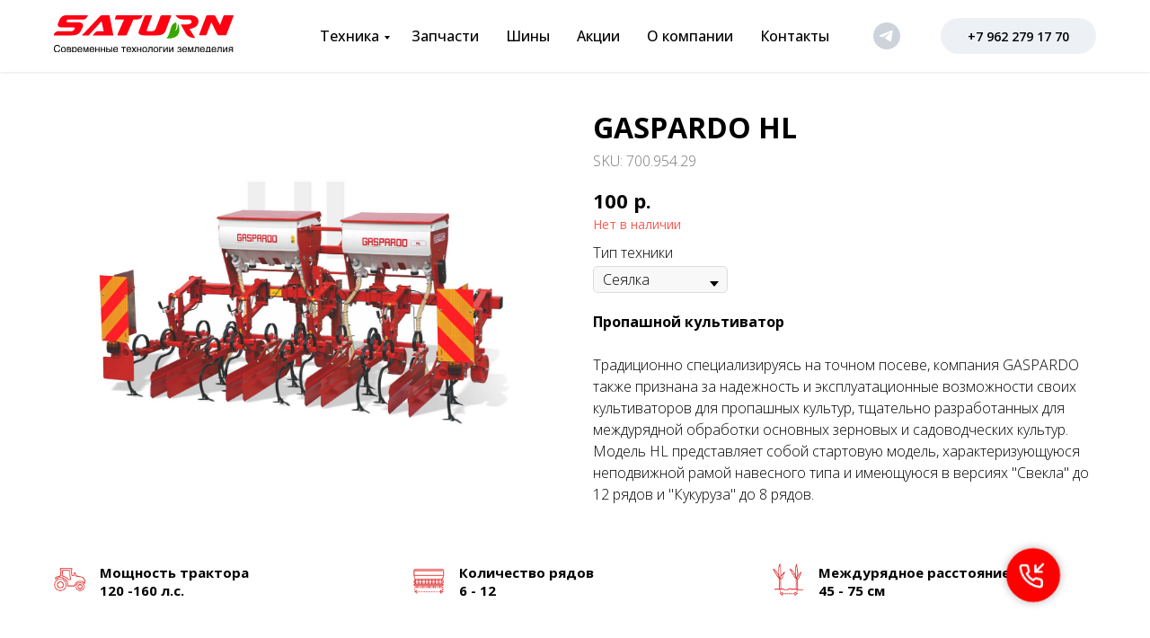

--- FILE ---
content_type: text/html; charset=UTF-8
request_url: http://www.agro-saturn.ru/gaspardohl
body_size: 14761
content:
<!DOCTYPE html><html lang="ru"><head><meta charset="utf-8" /><meta http-equiv="Content-Type" content="text/html; charset=utf-8" /><meta name="viewport" content="width=device-width, initial-scale=1.0" /> <!--metatextblock--><title>MASCHIO GASPARDO HL пропашной культиватор - Сатурн</title><meta name="description" content="Купить пропашной культиватор МАСКИО ГАСПАРДО ХЛ в Туле и Пензе - Сатурн агро" /> <meta property="og:url" content="http://www.agro-saturn.ru/gaspardohl" /><meta property="og:title" content="GASPARDO HL" /><meta property="og:description" content="" /><meta property="og:type" content="website" /><meta property="og:image" content="https://thb.tildacdn.com/tild3234-3636-4632-b266-313539333530/-/resize/504x/hotspot_2000x900_hl.jpg" /><link rel="canonical" href="http://www.agro-saturn.ru/gaspardohl"><!--/metatextblock--><meta name="format-detection" content="telephone=no" /><meta http-equiv="x-dns-prefetch-control" content="on"><link rel="dns-prefetch" href="https://ws.tildacdn.com"><link rel="dns-prefetch" href="https://static.tildacdn.com"><link rel="shortcut icon" href="https://static.tildacdn.com/tild6263-3436-4664-a335-633038383533/Saturn_f_.ico" type="image/x-icon" /><!-- Assets --><script src="https://neo.tildacdn.com/js/tilda-fallback-1.0.min.js" async charset="utf-8"></script><link rel="stylesheet" href="https://static.tildacdn.com/css/tilda-grid-3.0.min.css" type="text/css" media="all" onerror="this.loaderr='y';"/><link rel="stylesheet" href="/tilda-blocks-page31488476.min.css?t=1711961685" type="text/css" media="all" onerror="this.loaderr='y';" /><link rel="preconnect" href="https://fonts.gstatic.com"><link href="https://fonts.googleapis.com/css2?family=Open+Sans:wght@300;400;500;600;700&subset=latin,cyrillic" rel="stylesheet"><link rel="stylesheet" href="https://static.tildacdn.com/css/tilda-animation-2.0.min.css" type="text/css" media="all" onerror="this.loaderr='y';" /><link rel="stylesheet" href="https://static.tildacdn.com/css/tilda-slds-1.4.min.css" type="text/css" media="print" onload="this.media='all';" onerror="this.loaderr='y';" /><noscript><link rel="stylesheet" href="https://static.tildacdn.com/css/tilda-slds-1.4.min.css" type="text/css" media="all" /></noscript><link rel="stylesheet" href="https://static.tildacdn.com/css/tilda-catalog-1.1.min.css" type="text/css" media="print" onload="this.media='all';" onerror="this.loaderr='y';" /><noscript><link rel="stylesheet" href="https://static.tildacdn.com/css/tilda-catalog-1.1.min.css" type="text/css" media="all" /></noscript><link rel="stylesheet" href="https://static.tildacdn.com/css/tilda-forms-1.0.min.css" type="text/css" media="all" onerror="this.loaderr='y';" /><link rel="stylesheet" href="https://static.tildacdn.com/css/tilda-cards-1.0.min.css" type="text/css" media="all" onerror="this.loaderr='y';" /><link rel="stylesheet" href="https://static.tildacdn.com/css/tilda-zoom-2.0.min.css" type="text/css" media="print" onload="this.media='all';" onerror="this.loaderr='y';" /><noscript><link rel="stylesheet" href="https://static.tildacdn.com/css/tilda-zoom-2.0.min.css" type="text/css" media="all" /></noscript><script nomodule src="https://static.tildacdn.com/js/tilda-polyfill-1.0.min.js" charset="utf-8"></script><script type="text/javascript">function t_onReady(func) {
if (document.readyState != 'loading') {
func();
} else {
document.addEventListener('DOMContentLoaded', func);
}
}
function t_onFuncLoad(funcName, okFunc, time) {
if (typeof window[funcName] === 'function') {
okFunc();
} else {
setTimeout(function() {
t_onFuncLoad(funcName, okFunc, time);
},(time || 100));
}
}function t_throttle(fn, threshhold, scope) {return function () {fn.apply(scope || this, arguments);};}</script><script src="https://static.tildacdn.com/js/tilda-scripts-3.0.min.js" charset="utf-8" defer onerror="this.loaderr='y';"></script><script src="/tilda-blocks-page31488476.min.js?t=1711961685" charset="utf-8" async onerror="this.loaderr='y';"></script><script src="https://static.tildacdn.com/js/tilda-lazyload-1.0.min.js" charset="utf-8" async onerror="this.loaderr='y';"></script><script src="https://static.tildacdn.com/js/tilda-animation-2.0.min.js" charset="utf-8" async onerror="this.loaderr='y';"></script><script src="https://static.tildacdn.com/js/tilda-slds-1.4.min.js" charset="utf-8" async onerror="this.loaderr='y';"></script><script src="https://static.tildacdn.com/js/hammer.min.js" charset="utf-8" async onerror="this.loaderr='y';"></script><script src="https://static.tildacdn.com/js/tilda-products-1.0.min.js" charset="utf-8" async onerror="this.loaderr='y';"></script><script src="https://static.tildacdn.com/js/tilda-catalog-1.1.min.js" charset="utf-8" async onerror="this.loaderr='y';"></script><script src="https://static.tildacdn.com/js/tilda-cards-1.0.min.js" charset="utf-8" async onerror="this.loaderr='y';"></script><script src="https://static.tildacdn.com/js/tilda-forms-1.0.min.js" charset="utf-8" async onerror="this.loaderr='y';"></script><script src="https://static.tildacdn.com/js/tilda-menu-1.0.min.js" charset="utf-8" async onerror="this.loaderr='y';"></script><script src="https://static.tildacdn.com/js/tilda-submenublocks-1.0.min.js" charset="utf-8" async onerror="this.loaderr='y';"></script><script src="https://static.tildacdn.com/js/tilda-zoom-2.0.min.js" charset="utf-8" async onerror="this.loaderr='y';"></script><script src="https://static.tildacdn.com/js/tilda-skiplink-1.0.min.js" charset="utf-8" async onerror="this.loaderr='y';"></script><script src="https://static.tildacdn.com/js/tilda-events-1.0.min.js" charset="utf-8" async onerror="this.loaderr='y';"></script><script type="text/javascript">window.dataLayer = window.dataLayer || [];</script><script type="text/javascript">(function () {
if((/bot|google|yandex|baidu|bing|msn|duckduckbot|teoma|slurp|crawler|spider|robot|crawling|facebook/i.test(navigator.userAgent))===false && typeof(sessionStorage)!='undefined' && sessionStorage.getItem('visited')!=='y' && document.visibilityState){
var style=document.createElement('style');
style.type='text/css';
style.innerHTML='@media screen and (min-width: 980px) {.t-records {opacity: 0;}.t-records_animated {-webkit-transition: opacity ease-in-out .2s;-moz-transition: opacity ease-in-out .2s;-o-transition: opacity ease-in-out .2s;transition: opacity ease-in-out .2s;}.t-records.t-records_visible {opacity: 1;}}';
document.getElementsByTagName('head')[0].appendChild(style);
function t_setvisRecs(){
var alr=document.querySelectorAll('.t-records');
Array.prototype.forEach.call(alr, function(el) {
el.classList.add("t-records_animated");
});
setTimeout(function () {
Array.prototype.forEach.call(alr, function(el) {
el.classList.add("t-records_visible");
});
sessionStorage.setItem("visited", "y");
}, 400);
} 
document.addEventListener('DOMContentLoaded', t_setvisRecs);
}
})();</script></head><body class="t-body" style="margin:0;"><!--allrecords--><div id="allrecords" class="t-records" data-hook="blocks-collection-content-node" data-tilda-project-id="5919909" data-tilda-page-id="31488476" data-tilda-page-alias="gaspardohl" data-tilda-formskey="d392c991e8bb56dd50f3a66795919909" data-tilda-lazy="yes" data-tilda-project-lang="RU" data-tilda-root-zone="com" ><!--header--><header id="t-header" class="t-records" data-hook="blocks-collection-content-node" data-tilda-project-id="5919909" data-tilda-page-id="30034090" data-tilda-page-alias="header" data-tilda-formskey="d392c991e8bb56dd50f3a66795919909" data-tilda-lazy="yes" data-tilda-project-lang="RU" data-tilda-root-zone="com" ><div id="rec486104451" class="r t-rec" style=" " data-animationappear="off" data-record-type="257" ><!-- T228 --><div id="nav486104451marker"></div><div class="tmenu-mobile tmenu-mobile_positionfixed" ><div class="tmenu-mobile__container"><div class="tmenu-mobile__burgerlogo"><a href="http://www.agro-saturn.ru/" "><img 
src="https://static.tildacdn.com/tild6333-6235-4165-a566-333130653163/Saturn_w-2.svg" 
class="tmenu-mobile__imglogo" 
imgfield="img" 
style="max-width: 200px; width: 200px;" 
alt="Company"
></a></div><button type="button" 
class="t-menuburger t-menuburger_first " 
aria-label="Навигационное меню" 
aria-expanded="false"><span style="background-color:#000000;"></span><span style="background-color:#000000;"></span><span style="background-color:#000000;"></span><span style="background-color:#000000;"></span></button><script>function t_menuburger_init(recid) {
var rec = document.querySelector('#rec' + recid);
if (!rec) return;
var burger = rec.querySelector('.t-menuburger');
if (!burger) return;
var isSecondStyle = burger.classList.contains('t-menuburger_second');
if (isSecondStyle && !window.isMobile && !('ontouchend' in document)) {
burger.addEventListener('mouseenter', function() {
if (burger.classList.contains('t-menuburger-opened')) return;
burger.classList.remove('t-menuburger-unhovered');
burger.classList.add('t-menuburger-hovered');
});
burger.addEventListener('mouseleave', function() {
if (burger.classList.contains('t-menuburger-opened')) return;
burger.classList.remove('t-menuburger-hovered');
burger.classList.add('t-menuburger-unhovered');
setTimeout(function() {
burger.classList.remove('t-menuburger-unhovered');
}, 300);
});
}
burger.addEventListener('click', function() {
if (!burger.closest('.tmenu-mobile') &&
!burger.closest('.t450__burger_container') &&
!burger.closest('.t466__container') &&
!burger.closest('.t204__burger') &&
!burger.closest('.t199__js__menu-toggler')) {
burger.classList.toggle('t-menuburger-opened');
burger.classList.remove('t-menuburger-unhovered');
}
});
var menu = rec.querySelector('[data-menu="yes"]');
if (!menu) return;
var menuLinks = menu.querySelectorAll('.t-menu__link-item');
var submenuClassList = ['t978__menu-link_hook', 't978__tm-link', 't966__tm-link', 't794__tm-link', 't-menusub__target-link'];
Array.prototype.forEach.call(menuLinks, function (link) {
link.addEventListener('click', function () {
var isSubmenuHook = submenuClassList.some(function (submenuClass) {
return link.classList.contains(submenuClass);
});
if (isSubmenuHook) return;
burger.classList.remove('t-menuburger-opened');
});
});
menu.addEventListener('clickedAnchorInTooltipMenu', function () {
burger.classList.remove('t-menuburger-opened');
});
}
t_onReady(function() {
t_onFuncLoad('t_menuburger_init', function(){t_menuburger_init('486104451');});
});</script><style>.t-menuburger {
position: relative;
flex-shrink: 0;
width: 28px;
height: 20px;
padding: 0;
border: none;
background-color: transparent;
outline: none;
-webkit-transform: rotate(0deg);
transform: rotate(0deg);
transition: transform .5s ease-in-out;
cursor: pointer;
z-index: 999;
}
/*---menu burger lines---*/
.t-menuburger span {
display: block;
position: absolute;
width: 100%;
opacity: 1;
left: 0;
-webkit-transform: rotate(0deg);
transform: rotate(0deg);
transition: .25s ease-in-out;
height: 3px;
background-color: #000;
}
.t-menuburger span:nth-child(1) {
top: 0px;
}
.t-menuburger span:nth-child(2),
.t-menuburger span:nth-child(3) {
top: 8px;
}
.t-menuburger span:nth-child(4) {
top: 16px;
}
/*menu burger big*/
.t-menuburger__big {
width: 42px;
height: 32px;
}
.t-menuburger__big span {
height: 5px;
}
.t-menuburger__big span:nth-child(2),
.t-menuburger__big span:nth-child(3) {
top: 13px;
}
.t-menuburger__big span:nth-child(4) {
top: 26px;
}
/*menu burger small*/
.t-menuburger__small {
width: 22px;
height: 14px;
}
.t-menuburger__small span {
height: 2px;
}
.t-menuburger__small span:nth-child(2),
.t-menuburger__small span:nth-child(3) {
top: 6px;
}
.t-menuburger__small span:nth-child(4) {
top: 12px;
}
/*menu burger opened*/
.t-menuburger-opened span:nth-child(1) {
top: 8px;
width: 0%;
left: 50%;
}
.t-menuburger-opened span:nth-child(2) {
-webkit-transform: rotate(45deg);
transform: rotate(45deg);
}
.t-menuburger-opened span:nth-child(3) {
-webkit-transform: rotate(-45deg);
transform: rotate(-45deg);
}
.t-menuburger-opened span:nth-child(4) {
top: 8px;
width: 0%;
left: 50%;
}
.t-menuburger-opened.t-menuburger__big span:nth-child(1) {
top: 6px;
}
.t-menuburger-opened.t-menuburger__big span:nth-child(4) {
top: 18px;
}
.t-menuburger-opened.t-menuburger__small span:nth-child(1),
.t-menuburger-opened.t-menuburger__small span:nth-child(4) {
top: 6px;
}
/*---menu burger first style---*/
@media (hover), (min-width:0\0) {
.t-menuburger_first:hover span:nth-child(1) {
transform: translateY(1px);
}
.t-menuburger_first:hover span:nth-child(4) {
transform: translateY(-1px);
}
.t-menuburger_first.t-menuburger__big:hover span:nth-child(1) {
transform: translateY(3px);
}
.t-menuburger_first.t-menuburger__big:hover span:nth-child(4) {
transform: translateY(-3px);
}
}
/*---menu burger second style---*/
.t-menuburger_second span:nth-child(2),
.t-menuburger_second span:nth-child(3) {
width: 80%;
left: 20%;
right: 0;
}
@media (hover), (min-width:0\0) {
.t-menuburger_second.t-menuburger-hovered span:nth-child(2),
.t-menuburger_second.t-menuburger-hovered span:nth-child(3) {
animation: t-menuburger-anim 0.3s ease-out normal forwards;
}
.t-menuburger_second.t-menuburger-unhovered span:nth-child(2),
.t-menuburger_second.t-menuburger-unhovered span:nth-child(3) {
animation: t-menuburger-anim2 0.3s ease-out normal forwards;
}
}
.t-menuburger_second.t-menuburger-opened span:nth-child(2),
.t-menuburger_second.t-menuburger-opened span:nth-child(3){
left: 0;
right: 0;
width: 100%!important;
}
/*---menu burger third style---*/
.t-menuburger_third span:nth-child(4) {
width: 70%;
left: unset;
right: 0;
}
@media (hover), (min-width:0\0) {
.t-menuburger_third:not(.t-menuburger-opened):hover span:nth-child(4) {
width: 100%;
}
}
.t-menuburger_third.t-menuburger-opened span:nth-child(4) {
width: 0!important;
right: 50%;
}
/*---menu burger fourth style---*/
.t-menuburger_fourth {
height: 12px;
}
.t-menuburger_fourth.t-menuburger__small {
height: 8px;
}
.t-menuburger_fourth.t-menuburger__big {
height: 18px;
}
.t-menuburger_fourth span:nth-child(2),
.t-menuburger_fourth span:nth-child(3) {
top: 4px;
opacity: 0;
}
.t-menuburger_fourth span:nth-child(4) {
top: 8px;
}
.t-menuburger_fourth.t-menuburger__small span:nth-child(2),
.t-menuburger_fourth.t-menuburger__small span:nth-child(3) {
top: 3px;
}
.t-menuburger_fourth.t-menuburger__small span:nth-child(4) {
top: 6px;
}
.t-menuburger_fourth.t-menuburger__small span:nth-child(2),
.t-menuburger_fourth.t-menuburger__small span:nth-child(3) {
top: 3px;
}
.t-menuburger_fourth.t-menuburger__small span:nth-child(4) {
top: 6px;
}
.t-menuburger_fourth.t-menuburger__big span:nth-child(2),
.t-menuburger_fourth.t-menuburger__big span:nth-child(3) {
top: 6px;
}
.t-menuburger_fourth.t-menuburger__big span:nth-child(4) {
top: 12px;
}
@media (hover), (min-width:0\0) {
.t-menuburger_fourth:not(.t-menuburger-opened):hover span:nth-child(1) {
transform: translateY(1px);
}
.t-menuburger_fourth:not(.t-menuburger-opened):hover span:nth-child(4) {
transform: translateY(-1px);
}
.t-menuburger_fourth.t-menuburger__big:not(.t-menuburger-opened):hover span:nth-child(1) {
transform: translateY(3px);
}
.t-menuburger_fourth.t-menuburger__big:not(.t-menuburger-opened):hover span:nth-child(4) {
transform: translateY(-3px);
}
}
.t-menuburger_fourth.t-menuburger-opened span:nth-child(1),
.t-menuburger_fourth.t-menuburger-opened span:nth-child(4) {
top: 4px;
}
.t-menuburger_fourth.t-menuburger-opened span:nth-child(2),
.t-menuburger_fourth.t-menuburger-opened span:nth-child(3) {
opacity: 1;
}
/*---menu burger animations---*/
@keyframes t-menuburger-anim {
0% {
width: 80%;
left: 20%;
right: 0;
}
50% {
width: 100%;
left: 0;
right: 0;
}
100% {
width: 80%;
left: 0;
right: 20%;
}
}
@keyframes t-menuburger-anim2 {
0% {
width: 80%;
left: 0;
}
50% {
width: 100%;
right: 0;
left: 0;
}
100% {
width: 80%;
left: 20%;
right: 0;
}
}</style> </div></div><style>.tmenu-mobile {
background-color: #111;
display: none;
width: 100%;
top: 0;
z-index: 990;
}
.tmenu-mobile_positionfixed {
position: fixed;
}
.tmenu-mobile__text {
color: #fff;
}
.tmenu-mobile__container {
min-height: 64px;
padding: 20px;
position: relative;
box-sizing: border-box;
display: -webkit-flex;
display: -ms-flexbox;
display: flex;
-webkit-align-items: center;
-ms-flex-align: center;
align-items: center;
-webkit-justify-content: space-between;
-ms-flex-pack: justify;
justify-content: space-between;
}
.tmenu-mobile__list {
display: block;
}
.tmenu-mobile__burgerlogo {
display: inline-block;
font-size: 24px;
font-weight: 400;
white-space: nowrap;
vertical-align: middle;
}
.tmenu-mobile__imglogo {
height: auto;
display: block;
max-width: 300px!important;
box-sizing: border-box;
padding: 0;
margin: 0 auto;
}
@media screen and (max-width: 980px) {
.tmenu-mobile__menucontent_hidden {
display: none;
height: 100%;
}
.tmenu-mobile {
display: block;
}
}
@media screen and (max-width: 980px) {
#rec486104451 .tmenu-mobile {
background-color: #ffffff;
}
#rec486104451 .tmenu-mobile__menucontent_fixed {
position: fixed;
top: 64px;
}
#rec486104451 .t-menuburger {
-webkit-order: 1;
-ms-flex-order: 1;
order: 1;
}
}</style><style> #rec486104451 .tmenu-mobile__burgerlogo a { color: #000000; }</style><style> #rec486104451 .tmenu-mobile__burgerlogo__title { color: #000000; }</style><div id="nav486104451" class="t228 t228__positionfixed tmenu-mobile__menucontent_hidden tmenu-mobile__menucontent_fixed" style="background-color: rgba(255,255,255,1); " data-bgcolor-hex="#ffffff" data-bgcolor-rgba="rgba(255,255,255,1)" data-navmarker="nav486104451marker" data-appearoffset="" data-bgopacity-two="" data-menushadow="10" data-menushadow-css="" data-bgopacity="1" data-menu-items-align="center" data-menu="yes"><div class="t228__maincontainer t228__c12collumns" style=""><div class="t228__padding40px"></div><div class="t228__leftside"><div class="t228__leftcontainer"><a href="http://www.agro-saturn.ru/" class="t228__imgwrapper" ><img class="t228__imglogo t228__imglogomobile" 
src="https://static.tildacdn.com/tild6333-6235-4165-a566-333130653163/Saturn_w-2.svg" 
imgfield="img"
style="max-width: 200px; width: 200px; min-width: 200px; height: auto; display: block;"
alt="Company"
></a></div></div><div class="t228__centerside "><nav class="t228__centercontainer"><ul role="list" class="t228__list t-menu__list t228__list_hidden"><li class="t228__list_item" 
style="padding:0 15px 0 0;"><a class="t-menu__link-item" 
href="#submenu:about" data-menu-submenu-hook="" data-menu-item-number="1"
>Техника</a></li><li class="t228__list_item" 
style="padding:0 15px;"><a class="t-menu__link-item" 
href="http://www.agro-saturn.ru//parts" data-menu-submenu-hook="" data-menu-item-number="2"
>Запчасти</a></li><li class="t228__list_item" 
style="padding:0 15px;"><a class="t-menu__link-item" 
href="http://www.agro-saturn.ru//tyres" data-menu-submenu-hook="" data-menu-item-number="3"
>Шины</a></li><li class="t228__list_item" 
style="padding:0 15px;"><a class="t-menu__link-item" 
href="http://www.agro-saturn.ru//sales" data-menu-submenu-hook="" data-menu-item-number="4"
>Акции</a></li><li class="t228__list_item" 
style="padding:0 15px;"><a class="t-menu__link-item" 
href="https://www.agro-saturn.ru/o-kompanii" data-menu-submenu-hook="" data-menu-item-number="5"
>О компании</a></li><li class="t228__list_item" 
style="padding:0 0 0 15px;"><a class="t-menu__link-item" 
href="http://www.agro-saturn.ru//contacts" data-menu-submenu-hook="" data-menu-item-number="6"
>Контакты</a></li></ul></nav></div><div class="t228__rightside"><div class="t228__rightcontainer"><div class="t-sociallinks"><ul role="list" class="t-sociallinks__wrapper" aria-label="Соц. сети"><!-- new soclinks --><li class="t-sociallinks__item t-sociallinks__item_telegram"><a href="https://t.me/saturnagro" target="_blank" rel="nofollow" aria-label="telegram" style="width: 30px; height: 30px;"><svg class="t-sociallinks__svg" role="presentation" width=30px height=30px viewBox="0 0 100 100" fill="none" xmlns="http://www.w3.org/2000/svg"><path fill-rule="evenodd" clip-rule="evenodd" d="M50 100c27.614 0 50-22.386 50-50S77.614 0 50 0 0 22.386 0 50s22.386 50 50 50Zm21.977-68.056c.386-4.38-4.24-2.576-4.24-2.576-3.415 1.414-6.937 2.85-10.497 4.302-11.04 4.503-22.444 9.155-32.159 13.734-5.268 1.932-2.184 3.864-2.184 3.864l8.351 2.577c3.855 1.16 5.91-.129 5.91-.129l17.988-12.238c6.424-4.38 4.882-.773 3.34.773l-13.49 12.882c-2.056 1.804-1.028 3.35-.129 4.123 2.55 2.249 8.82 6.364 11.557 8.16.712.467 1.185.778 1.292.858.642.515 4.111 2.834 6.424 2.319 2.313-.516 2.57-3.479 2.57-3.479l3.083-20.226c.462-3.511.993-6.886 1.417-9.582.4-2.546.705-4.485.767-5.362Z" fill="#ccd3db"/></svg></a></li><!-- /new soclinks --></ul></div><div class="t228__right_buttons"><div class="t228__right_buttons_wrap"><div class="t228__right_buttons_but"><a href="tel:+79622791770" target="" class="t-btn t-btn_md " style="color:#000000;background-color:#edf1f5;border-radius:20px; -moz-border-radius:20px; -webkit-border-radius:20px;font-weight:600;box-shadow: 0px 0px 20px 0px rgba(0, 0, 0, 0);" data-buttonfieldset="button"
>+7 962 279 17 70</a></div></div></div></div></div><div class="t228__padding40px"></div></div></div><style>@media screen and (max-width: 980px) {
#rec486104451 .t228__leftcontainer{
display: none;
}
}</style><style>@media screen and (max-width: 980px) {
#rec486104451 .t228__leftcontainer {
padding: 20px;
}
#rec486104451 .t228__imglogo {
padding: 20px 0;
}
#rec486104451 .t228 {
}
}</style><script>window.addEventListener('load', function () {
t_onFuncLoad('t228_setWidth', function () {
t228_setWidth('486104451');
});
});
window.addEventListener('resize', t_throttle(function () {
t_onFuncLoad('t228_setWidth', function () {
t228_setWidth('486104451');
});
t_onFuncLoad('t_menu__setBGcolor', function () {
t_menu__setBGcolor('486104451', '.t228');
});
}));
t_onReady(function () {
t_onFuncLoad('t_menu__highlightActiveLinks', function () {
t_menu__highlightActiveLinks('.t228__list_item a');
});
t_onFuncLoad('t_menu__findAnchorLinks', function () {
t_menu__findAnchorLinks('486104451', '.t228__list_item a');
});
t_onFuncLoad('t228__init', function () {
t228__init('486104451');
});
t_onFuncLoad('t_menu__setBGcolor', function () {
t_menu__setBGcolor('486104451', '.t228');
});
t_onFuncLoad('t_menu__interactFromKeyboard', function () {
t_menu__interactFromKeyboard('486104451');
});
t_onFuncLoad('t228_setWidth', function () {
t228_setWidth('486104451');
});
t_onFuncLoad('t_menu__createMobileMenu', function () {
t_menu__createMobileMenu('486104451', '.t228');
});
});</script><!--[if IE 8]><style>#rec486104451 .t228 {
filter: progid:DXImageTransform.Microsoft.gradient(startColorStr='#D9ffffff', endColorstr='#D9ffffff');
}</style><![endif]--><style>@media (hover: hover), (min-width: 0\0) {#rec486104451 .t-btn:not(.t-animate_no-hover):hover {color: #ff0000 !important;}#rec486104451 .t-btn:not(.t-animate_no-hover):focus-visible {color: #ff0000 !important;}#rec486104451 .t-btn:not(.t-animate_no-hover) {transition-property: background-color, color, border-color, box-shadow;transition-duration: 0.2s;transition-timing-function: ease-in-out;}#rec486104451 .t-btntext:not(.t-animate_no-hover):hover {color: #ff0000 !important;}#rec486104451 .t-btntext:not(.t-animate_no-hover):focus-visible {color: #ff0000 !important;}}</style><style>#rec486104451 .t-menu__link-item{
-webkit-transition: color 0.3s ease-in-out, opacity 0.3s ease-in-out;
transition: color 0.3s ease-in-out, opacity 0.3s ease-in-out; 
}
#rec486104451 .t-menu__link-item:not(.t-active):not(.tooltipstered):hover {
color: #ff0000 !important; }
#rec486104451 .t-menu__link-item:not(.t-active):not(.tooltipstered):focus-visible{
color: #ff0000 !important; }
@supports (overflow:-webkit-marquee) and (justify-content:inherit)
{
#rec486104451 .t-menu__link-item,
#rec486104451 .t-menu__link-item.t-active {
opacity: 1 !important;
}
}</style><style> #rec486104451 .t228__leftcontainer a { color: #000000; } #rec486104451 a.t-menu__link-item { font-size: 16px; color: #000000; font-weight: 500; } #rec486104451 .t228__right_langs_lang a { font-size: 16px; color: #000000; font-weight: 500; }</style><style> #rec486104451 .t228__logo { color: #000000; }</style><style>#rec486104451 .t228 {box-shadow: 0px 1px 3px rgba(0,0,0,0.1);}</style></div><div id="rec486104714" class="r t-rec" style=" " data-animationappear="off" data-record-type="966" ><!-- T966 --><div class="t966" data-tooltip-hook="#submenu:about" data-tooltip-margin="" data-add-arrow="on" data-sort-mobile="yes"><div class="t966__tooltip-menu" data-style-from-rec="486104714"><div class="t966__tooltip-menu-corner"></div><div class="t966__tooltip-menu-corner-border"></div><div class="t966__content"><div class="t966__menu-list" role="menu" aria-label=""><div class="t966__menu-item-wrapper t-submenublocks__item"><a class="t966__menu-link" 
href="http://agro-saturn.ru/cultivation"
role="menuitem" 
style="display:block;" data-menu-item-number="1"><div class="t966__menu-item"><div class="t966__menu-item-icon-wrapper"><div class="t966__menu-item-icon t-bgimg" bgimgfield="li_img__1607692272826" data-original="https://static.tildacdn.com/tild6666-6164-4130-b165-336637373932/Plug.jpg" style="background-image: url('https://thb.tildacdn.com/tild6666-6164-4130-b165-336637373932/-/resizeb/20x/Plug.jpg');"></div></div><div class="t966__menu-item-text"><div class="t966__menu-item-title t966__typo__menu_486104714 t-name" style="font-size:16px;font-weight:700;font-family:'Open Sans';" field="li_title__1607692272826">Почвообработка</div><div class="t966__menu-item-desc t966__typo__subtitle_486104714 t-descr" style="font-size:14px;" field="li_descr__1607692272826">Плуги, бороны</div></div></div></a></div><div class="t966__menu-item-wrapper t-submenublocks__item"><a class="t966__menu-link" 
href="http://agro-saturn.ru/sowing"
role="menuitem" 
style="display:block;" data-menu-item-number="2"><div class="t966__menu-item"><div class="t966__menu-item-icon-wrapper"><div class="t966__menu-item-icon t-bgimg" bgimgfield="li_img__1607692276801" data-original="https://static.tildacdn.com/tild6464-3265-4037-b466-656537376135/CHRONO.jpg" style="background-image: url('https://thb.tildacdn.com/tild6464-3265-4037-b466-656537376135/-/resizeb/20x/CHRONO.jpg');"></div></div><div class="t966__menu-item-text"><div class="t966__menu-item-title t966__typo__menu_486104714 t-name" style="font-size:16px;font-weight:700;font-family:'Open Sans';" field="li_title__1607692276801">Посев</div><div class="t966__menu-item-desc t966__typo__subtitle_486104714 t-descr" style="font-size:14px;" field="li_descr__1607692276801">Сеялки, посевные комплексы</div></div></div></a></div><div class="t966__menu-item-wrapper t-submenublocks__item"><a class="t966__menu-link" 
href="http://agro-saturn.ru/fertilizers"
role="menuitem" 
style="display:block;" data-menu-item-number="3"><div class="t966__menu-item"><div class="t966__menu-item-icon-wrapper"><div class="t966__menu-item-icon t-bgimg" bgimgfield="li_img__1607692281884" data-original="https://static.tildacdn.com/tild3135-6430-4737-b032-356462636264/Pagina.jpg" style="background-image: url('https://thb.tildacdn.com/tild3135-6430-4737-b032-356462636264/-/resizeb/20x/Pagina.jpg');"></div></div><div class="t966__menu-item-text"><div class="t966__menu-item-title t966__typo__menu_486104714 t-name" style="font-size:16px;font-weight:700;font-family:'Open Sans';" field="li_title__1607692281884">Внесение удобрений</div><div class="t966__menu-item-desc t966__typo__subtitle_486104714 t-descr" style="font-size:14px;" field="li_descr__1607692281884">Разбрасыватели</div></div></div></a></div><div class="t966__menu-item-wrapper t-submenublocks__item"><a class="t966__menu-link" 
href="http://agro-saturn.ru/plantprotection"
role="menuitem" 
style="display:block;" data-menu-item-number="4"><div class="t966__menu-item"><div class="t966__menu-item-icon-wrapper"><div class="t966__menu-item-icon t-bgimg" bgimgfield="li_img__1607692287695" data-original="https://static.tildacdn.com/tild3935-3036-4036-a237-636436636266/Immagine.jpg" style="background-image: url('https://thb.tildacdn.com/tild3935-3036-4036-a237-636436636266/-/resizeb/20x/Immagine.jpg');"></div></div><div class="t966__menu-item-text"><div class="t966__menu-item-title t966__typo__menu_486104714 t-name" style="font-size:16px;font-weight:700;font-family:'Open Sans';" field="li_title__1607692287695">Защита растений</div><div class="t966__menu-item-desc t966__typo__subtitle_486104714 t-descr" style="font-size:14px;" field="li_descr__1607692287695">Опрыскиватели</div></div></div></a></div><div class="t966__menu-item-wrapper t-submenublocks__item"><a class="t966__menu-link" 
href="http://agro-saturn.ru/forageharvesting"
role="menuitem" 
style="display:block;" data-menu-item-number="5"><div class="t966__menu-item"><div class="t966__menu-item-icon-wrapper"><div class="t966__menu-item-icon t-bgimg" bgimgfield="li_img__1608039622466" data-original="https://static.tildacdn.com/tild3962-3264-4765-b539-366563616431/MONDIALE.jpg" style="background-image: url('https://thb.tildacdn.com/tild3962-3264-4765-b539-366563616431/-/resizeb/20x/MONDIALE.jpg');"></div></div><div class="t966__menu-item-text"><div class="t966__menu-item-title t966__typo__menu_486104714 t-name" style="font-size:16px;font-weight:700;font-family:'Open Sans';" field="li_title__1608039622466">Кормозаготовка</div><div class="t966__menu-item-desc t966__typo__subtitle_486104714 t-descr" style="font-size:14px;" field="li_descr__1608039622466">Пресс-подборщики,<br />Валкообразователи</div></div></div></a></div><div class="t966__menu-item-wrapper t-submenublocks__item"><a class="t966__menu-link" 
href="http://agro-saturn.ru/loaders"
role="menuitem" 
style="display:block;" data-menu-item-number="6"><div class="t966__menu-item"><div class="t966__menu-item-icon-wrapper"><div class="t966__menu-item-icon t-bgimg" bgimgfield="li_img__1608039669194" data-original="https://static.tildacdn.com/tild3435-6264-4833-b730-633535373065/telehandler72.png" style="background-image: url('https://thb.tildacdn.com/tild3435-6264-4833-b730-633535373065/-/resizeb/20x/telehandler72.png');"></div></div><div class="t966__menu-item-text"><div class="t966__menu-item-title t966__typo__menu_486104714 t-name" style="font-size:16px;font-weight:700;font-family:'Open Sans';" field="li_title__1608039669194">Погрузчики</div><div class="t966__menu-item-desc t966__typo__subtitle_486104714 t-descr" style="font-size:14px;" field="li_descr__1608039669194">Фронтальные, телескопические</div></div></div></a></div><div class="t966__menu-item-wrapper t-submenublocks__item"><a class="t966__menu-link" 
href="http://agro-saturn.ru/construction"
role="menuitem" 
style="display:block;" data-menu-item-number="7"><div class="t966__menu-item"><div class="t966__menu-item-icon-wrapper"><div class="t966__menu-item-icon t-bgimg" bgimgfield="li_img__1608039687216" data-original="https://static.tildacdn.com/tild3037-3138-4061-b865-613362373963/72.png" style="background-image: url('https://thb.tildacdn.com/tild3037-3138-4061-b865-613362373963/-/resizeb/20x/72.png');"></div></div><div class="t966__menu-item-text"><div class="t966__menu-item-title t966__typo__menu_486104714 t-name" style="font-size:16px;font-weight:700;font-family:'Open Sans';" field="li_title__1608039687216">Строительство</div><div class="t966__menu-item-desc t966__typo__subtitle_486104714 t-descr" style="font-size:14px;" field="li_descr__1608039687216">Бетономешалки</div></div></div></a></div><div class="t966__menu-item-wrapper t-submenublocks__item"><a class="t966__menu-link" 
href="http://agro-saturn.ru/tractor"
role="menuitem" 
style="display:block;" data-menu-item-number="8"><div class="t966__menu-item"><div class="t966__menu-item-icon-wrapper"><div class="t966__menu-item-icon t-bgimg" bgimgfield="li_img__1667917363885" data-original="https://static.tildacdn.com/tild6236-3261-4139-a537-303935643336/ant4135F__589x480_8b.png" style="background-image: url('https://thb.tildacdn.com/tild6236-3261-4139-a537-303935643336/-/resizeb/20x/ant4135F__589x480_8b.png');"></div></div><div class="t966__menu-item-text"><div class="t966__menu-item-title t966__typo__menu_486104714 t-name" style="font-size:16px;font-weight:700;font-family:'Open Sans';" field="li_title__1667917363885">Тракторы</div><div class="t966__menu-item-desc t966__typo__subtitle_486104714 t-descr" style="font-size:14px;" field="li_descr__1667917363885">Тракторы, Мини-тракторы</div></div></div></a></div></div></div></div></div><script>t_onReady(function() {
t_onFuncLoad('t966_divideMenu', function(){
t966_divideMenu('486104714', '3');
});
});</script><script>t_onReady(function() {
t_onFuncLoad('t966_init', function() {
t966_init('486104714');
});
});</script><style>/* using styles from data-attribute for the case when submenu is attached to main menu through DOM manipulation */
.t966__tooltip-menu[data-style-from-rec='486104714'] {
border-radius:16px; }
#rec486104714 .t966__menu-item-icon {
width:72px; height:72px; }
#rec486104714 .t966__tooltip-menu {
max-width:900px;
}</style><style>#rec486104714 .t966__menu-link:not(.t-active):hover .t966__menu-item-title{
color: #ff0000 !important; }</style><style></style></div></header><!--/header--><div id="rec509316419" class="r t-rec t-rec_pt_120 t-rec_pb_15" style="padding-top:120px;padding-bottom:15px; " data-animationappear="off" data-record-type="744" ><!-- t744 --><div class="t744"><div class="t-container js-product js-product-single js-store-product js-store-product_single" data-product-gen-uid="593538993201" ><div class="t744__col t744__col_first t-col t-col_6 "><!-- gallery --> <div class="t-slds" style="visibility: hidden;"><div class="t-slds__main"><div class="t-slds__container" ><div class="t-slds__items-wrapper t-slds_animated-none " data-slider-transition="300" data-slider-with-cycle="true" data-slider-correct-height="true" data-auto-correct-mobile-width="false" ><div class="t-slds__item t-slds__item_active" data-slide-index="1"><div class="t-slds__wrapper" itemscope itemtype="http://schema.org/ImageObject"><meta itemprop="image" content="https://static.tildacdn.com/tild3234-3636-4632-b266-313539333530/hotspot_2000x900_hl.jpg"> <div class="t-slds__imgwrapper" bgimgfield="gi_img__0" data-zoom-target="0" data-zoomable="yes" data-img-zoom-url="https://static.tildacdn.com/tild3234-3636-4632-b266-313539333530/hotspot_2000x900_hl.jpg" ><div class="t-slds__bgimg t-bgimg js-product-img" data-original="https://static.tildacdn.com/tild3234-3636-4632-b266-313539333530/hotspot_2000x900_hl.jpg" style="padding-bottom:75%; background-image: url('https://thb.tildacdn.com/tild3234-3636-4632-b266-313539333530/-/resizeb/20x/hotspot_2000x900_hl.jpg');"></div></div></div></div></div></div></div></div><!--/gallery --></div><div class="t744__col t-col t-col_6 "><div class="t744__info js-store-single-product-info"><div class="t744__textwrapper"><div class="t744__title-wrapper"> <h1 class="t744__title t-name t-name_xl js-product-name" field="title">GASPARDO HL</h1> <div class="t744__title_small t-descr t-descr_xxs" field="title2"><span class="js-store-prod-sku js-product-sku notranslate" translate="no">SKU: 700.954.29</span></div> </div> <div class="t744__price-wrapper js-store-price-wrapper"><div class="t744__price t744__price-item t-name t-name_md js-store-prod-price" style="margin-right:5px;"><div class="t744__price-value js-product-price notranslate js-store-prod-price-val" translate="no" field="price" data-redactor-toolbar="no">100</div><div class="t744__price-currency js-product-price-currency">р.</div> </div><div class="t744__price_old t744__price-item t-name t-name_md js-store-prod-price-old"><div class="t744__price-value js-store-prod-price-old-val" data-redactor-toolbar="no" field="price_old"></div><div class="t744__price-currency js-product-price-currency">р.</div> </div></div><div class="js-product-controls-wrapper"><div class="t-product__option js-product-option"><div class="t-product__option-title t-descr t-descr_xxs js-product-option-name" >Тип техники</div><div class="t-product__option-variants"><select class="t-product__option-select t-descr t-descr_xxs js-product-option-variants"><option value="Сеялка" data-product-variant-price="">Сеялка</option></select></div></div></div><div class="t744__descr t-descr t-descr_xxs" field="descr"><strong>Пропашной культиватор</strong><br /><br />Традиционно специализируясь на точном посеве, компания GASPARDO также признана за надежность и эксплуатационные возможности своих культиваторов для пропашных культур, тщательно разработанных для междурядной обработки основных зерновых и садоводческих культур. Модель HL представляет собой стартовую модель, характеризующуюся неподвижной рамой навесного типа и имеющуюся в версиях "Свекла" до 12 рядов и "Кукуруза" до 8 рядов.</div> <div class="t744__descr t-descr t-descr_xxs js-store-prod-text"></div> </div></div></div></div></div><script type="text/javascript">t_onReady(function () {
t_onFuncLoad('t744_init', function () {
t744_init('509316419');
});
});</script><style type="text/css">#rec509316419 .t-slds__bullet_active .t-slds__bullet_body {
background-color: #222 !important;
}
#rec509316419 .t-slds__bullet:hover .t-slds__bullet_body {
background-color: #222 !important;
}</style><!-- catalog single product setup start --><script>t_onReady(function () {
var typography_optsObj = {
descrColor: ''
};
var options = {
storeprod: '593538993201',
previewmode: 'yes',
buyBtnTitle: '',
typo: typography_optsObj
};
try {
t_onFuncLoad('t_store_oneProduct_init', function () {
t_store_oneProduct_init('509316419', options);
});
} catch (e) {
console.log(e);
}
});</script><style> #rec509316419 .t744__title { font-family: 'Open Sans'; } @media screen and (min-width: 900px) { #rec509316419 .t744__title { font-size: 32px; } }</style></div><div id="rec509316420" class="r t-rec t-rec_pt_30 t-rec_pb_45" style="padding-top:30px;padding-bottom:45px;background-color:#ffffff; " data-record-type="491" data-bg-color="#ffffff"><!-- t491 --><div class="t491"><div class="t491__container t-card__container t-container"><div class="t-card__col t-card__col_withoutbtn t491__col t-col t-col_4 t-item"><div class="t491__content"><div class="t491__wrapper"><img class="t491__img t-img" 
src="https://thb.tildacdn.com/tild6635-6530-4361-a435-626631373134/-/empty/POTENZA-RICHIESTA.png" data-original="https://static.tildacdn.com/tild6635-6530-4361-a435-626631373134/POTENZA-RICHIESTA.png" 
imgfield="li_img__1476976310929"
alt=""><div class="t-card__title t-name t-name_sm" field="li_title__1476976310929" >Мощность трактора<br />120 -160 л.с.</div></div></div></div><div class="t-card__col t-card__col_withoutbtn t491__col t-col t-col_4 t-item"><div class="t491__content"><div class="t491__wrapper"><img class="t491__img t-img" 
src="https://thb.tildacdn.com/tild3839-6536-4238-b034-316135646536/-/empty/LARGHEZZA-DI-LAVORO_.png" data-original="https://static.tildacdn.com/tild3839-6536-4238-b034-316135646536/LARGHEZZA-DI-LAVORO_.png" 
imgfield="li_img__1476976315081"
alt=""><div class="t-card__title t-name t-name_sm" field="li_title__1476976315081" >Количество рядов<br />6 - 12</div></div></div></div><div class="t-card__col t-card__col_withoutbtn t491__col t-col t-col_4 t-item"><div class="t491__content"><div class="t491__wrapper"><img class="t491__img t-img" 
src="https://thb.tildacdn.com/tild3236-6338-4537-a231-616437373862/-/empty/INTERFILA_sarchiatri.png" data-original="https://static.tildacdn.com/tild3236-6338-4537-a231-616437373862/INTERFILA_sarchiatri.png" 
imgfield="li_img__1476976330452"
alt=""><div class="t-card__title t-name t-name_sm" field="li_title__1476976330452" >Междурядное расстояние<br />45 - 75 см</div></div></div></div></div></div><script>t_onReady(function () {
t_onFuncLoad('t491_init', function () {
t491_init('509316420');
});
});</script><style> #rec509316420 .t-card__title { font-size: 15px; }</style></div><div id="rec509316421" class="r t-rec t-rec_pt_30 t-rec_pb_15" style="padding-top:30px;padding-bottom:15px; " data-record-type="218" ><!-- T005 --><div class="t005"><div class="t-container"><div class="t-row"><div class="t-col t-col_5 t-prefix_1"><div class="t005__text t-text t-text_md" field="text"><strong style="color: rgb(255, 0, 0);">Пропашной элемент высокой прочности HEAVY DUTY</strong><br />Элемент культиватора для пропашных культур GASPARDO характеризуется высокоуровневыми конструктивными решениями, такими как прочная двойная параллелограммная соединительная система с высоким дорожным просветом, возможностью быстрого переоборудования и прочно закрепленными элементами. Расположенные в шахматном порядке пружины “Superflow” легко пропускают грунт без какого-либо риска засорения. Также возможна установка различных типов рабочих элементов и боковых защит в соответствии с различными эксплуатационными требованиями. По запросу пружина нагрузки параллелограммной системы также доступна, если вам приходится работать на жестких грунтах.<br /><br /><strong style="color: rgb(255, 0, 0);">Прочная структура</strong><br />Пропашной элемент GASPARDO соединяется с прочной неподвижной рамой, одно-балочной или двойной в случае 12-рядной версии "свекла" и 8-рядной "кукуруза". Двойная рама оснащена несущими колесами диаметром 400 мм, что является оптимальным решением, особенно для прополочных машин с большой рабочей шириной. Для базовых версий, не оборудованных разбрасывателем удобрений, по запросу предоставляется оборудование для соединения с трактором.<br /><br /></div></div><div class="t-col t-col_5 "><div class="t005__text t-text t-text_md" field="text2"><strong style="color: rgb(255, 0, 0);">Автоматическое управление</strong><br />Вы можете оснастить HL дополнительным оборудованием, которое позволяет максимально использовать производительность культиватора. Система АВТОМАТИЧЕСКОГО УПРАВЛЕНИЯ (для версии HL 6-рядов и более и без удобрений) позволяет механизатору работать на участках, засеянных нелинейным методом, направляя культиватор автоматически в нужном направлении, четко соответствующем траектории движения трактора (даже на поворотах), не вызывая повреждения культуры.<br /><br /><strong style="color: rgb(255, 0, 0);">Мультизадачный пропашной культиватор</strong><br />Эффективность работы в поле может быть улучшена благодаря версии культиватора, оснащенной функцией внесения удобрений. Это позволит вам совершать три операции за один проход: уничтожение сорняков, распределение и заделка удобрений. Привод может быть механическим, за счет передаточного колеса для распределения удобрения, или с электрическим двигателем по требованию.<br /><br /></div></div></div></div></div><style> #rec509316421 .t005__text { font-size: 16px; }</style></div><div id="rec509316422" class="r t-rec t-rec_pt_45 t-rec_pb_60" style="padding-top:45px;padding-bottom:60px; " data-animationappear="off" data-record-type="849" ><!-- t849--><div class="t849"><div class="t-container"><div class="t-item t-col t-col_8 t-prefix_2"><div class="t849__accordion" data-accordion="false"><div class="t849__wrapper"><div class="t849__header " style="border-top: 1px solid #eee;"><button type="button" 
class="t849__trigger-button " 
aria-controls="accordion1_509316422" 
aria-expanded="false"
><span class="t849__title t-name t-name_xl" field="li_title__1531218535874">СТАНДАРТНАЯ КОМПЛЕКТАЦИЯ</span><svg class="t849__icon" role="presentation" focusable="false" viewBox="0 0 40 40" xmlns="http://www.w3.org/2000/svg"><circle cx="20" cy="20" r="20" stroke-width="0" /><g class="t849__lines" stroke-width="2px" fill="none"><path d="M9 20H31" /><path d="M20 9V31" /></g></svg></button></div><div class="t849__content" 
id="accordion1_509316422"
hidden ><div class="t849__textwrapper"><div class="t849__text t-descr t-descr_sm" field="li_descr__1531218535874">Трехточечная навеска, кат. ll<br />Комплект габаритов (разобран)<br />Для версии HL DT: двойной трансмиссионный узел с колесами на шарикоподшипниках(только для версии с удобр.) и 2 несущих колеса<br />3MP = 3 лапы, 2 защитные пластины<br />3MDD = 3 лапы, 2 зубчатых диска<br />3ZD сахарная свекла = 3 лемеха, 2 диска<br />5MP = 5 лап, 2 защитные пластины<br />5MDD = 5 пружин, 2 зубчатого диска<br />3MD = 3 лапы, 2 диска<br />3ZD кукуруза = 3 культиваторные лапы, 2 диска<br />Кол-во колес = Кол-во рядов + 1</div></div></div></div></div><div class="t849__border" style="height: 1px; background-color: #eee;"></div></div></div></div><style>#rec509316422 .t849__icon {fill: #ffffff;}@media (hover:hover) {#rec509316422 .t849__trigger-button:hover .t849__icon {fill: #ff1f1f;stroke: #ffffff;}}#rec509316422 .t849__trigger-button:focus-visible .t849__icon {fill: #ff1f1f;stroke: #ffffff;}</style><script type="text/javascript">t_onReady(function () {
t_onFuncLoad('t849_init', function () {
t849_init('509316422');
});
});</script><style> #rec509316422 .t849__title { font-size: 16px; } #rec509316422 .t849__text { font-size: 16px; }</style></div><div id="rec517190479" class="r t-rec t-rec_pt_0 t-rec_pb_0" style="padding-top:0px;padding-bottom:0px; " data-animationappear="off" data-record-type="708" ><!-- T708 --><div class="t708" style=""><div class="t708__btn" style=""><div class="t708__btn_wrapper t708__btn_animate" style="background:#ff0000;"><div class="t708__animated-circle" style="border-color:#ff0000;"></div> <div class="t708__bgimg t-bgimg" bgimgfield="img" data-original="https://static.tildacdn.com/tild6232-3433-4165-b532-353239333732/18666564_phone_incom.svg" style="background-image: url('https://static.tildacdn.com/tild6232-3433-4165-b532-353239333732/18666564_phone_incom.svg');"></div><svg role="presentation" class="t708__icon-close" width="16px" height="16px" viewBox="0 0 23 23" version="1.1" xmlns="http://www.w3.org/2000/svg" xmlns:xlink="http://www.w3.org/1999/xlink"><g stroke="none" stroke-width="1" fill="#000" fill-rule="evenodd"><rect transform="translate(11.313708, 11.313708) rotate(-45.000000) translate(-11.313708, -11.313708) " x="10.3137085" y="-3.6862915" width="2" height="30"></rect><rect transform="translate(11.313708, 11.313708) rotate(-315.000000) translate(-11.313708, -11.313708) " x="10.3137085" y="-3.6862915" width="2" height="30"></rect></g></svg></div></div><div class="t708__popup" ><div class="t708__popup-container" style=""><div class="t708__mobile-top-panel"><div class="t708__mobile-top-panel_wrapper"><svg role="presentation" class="t708__mobile-icon-close" width="16px" height="16px" viewBox="0 0 23 23" version="1.1" xmlns="http://www.w3.org/2000/svg" xmlns:xlink="http://www.w3.org/1999/xlink"><desc>Close</desc><g stroke="none" stroke-width="1" fill="#fff" fill-rule="evenodd"><rect transform="translate(11.313708, 11.313708) rotate(-45.000000) translate(-11.313708, -11.313708) " x="10.3137085" y="-3.6862915" width="2" height="30"></rect><rect transform="translate(11.313708, 11.313708) rotate(-315.000000) translate(-11.313708, -11.313708) " x="10.3137085" y="-3.6862915" width="2" height="30"></rect></g></svg></div></div><div class="t708__wrapper" ><div class="t708__title t-name t-name_xl">Перезвоните мне</div> <form 
id="form517190479" name='form517190479' role="form" action='' method='POST' data-formactiontype="2" data-inputbox=".t-input-group" 
class="t-form js-form-proccess t-form_inputs-total_2 " data-success-callback="t708_onSuccess" ><input type="hidden" name="formservices[]" value="d7c11cc28618c3f54403fed4c193c7ad" class="js-formaction-services"><input type="hidden" name="formservices[]" value="dc3e052bdc7d64bd6e2243eb0d8c87c6" class="js-formaction-services"><input type="hidden" name="tildaspec-formname" tabindex="-1" value="Звонок"><div class="js-successbox t-form__successbox t-text t-text_md" 
aria-live="polite" 
style="display:none;"
></div><div class="t-form__inputsbox"><div
class="t-input-group t-input-group_ph " data-input-lid="1496138365001" data-field-type="ph"
><div class="t-input-block " style="border-radius: 16px; -moz-border-radius: 16px; -webkit-border-radius: 16px;"><input type="tel"
autocomplete="tel"
name="Phone"
id="input_1496138365001"
class="t-input js-tilda-rule "
value=""
placeholder="+7" data-tilda-req="1" aria-required="true" data-tilda-rule="phone"
pattern="[0-9]*"
aria-describedby="error_1496138365001"
style="color:#000000;border:1px solid #d6d6d6;border-radius: 16px; -moz-border-radius: 16px; -webkit-border-radius: 16px;"><div class="t-input-error" aria-live="polite" id="error_1496138365001"></div></div></div><div
class="t-input-group t-input-group_nm " data-input-lid="1496139355554" data-field-type="nm"
><div class="t-input-block " style="border-radius: 16px; -moz-border-radius: 16px; -webkit-border-radius: 16px;"><input type="text"
autocomplete="name"
name="Name"
id="input_1496139355554"
class="t-input js-tilda-rule "
value=""
placeholder="Имя" data-tilda-req="1" aria-required="true" data-tilda-rule="name"
aria-describedby="error_1496139355554"
style="color:#000000;border:1px solid #d6d6d6;border-radius: 16px; -moz-border-radius: 16px; -webkit-border-radius: 16px;"><div class="t-input-error" aria-live="polite" id="error_1496139355554"></div></div></div><div class="t-form__errorbox-middle"><!--noindex--><div 
class="js-errorbox-all t-form__errorbox-wrapper" 
style="display:none;" data-nosnippet 
tabindex="-1" 
aria-label="Ошибки при заполнении формы"
><ul 
role="list" 
class="t-form__errorbox-text t-text t-text_md"
><li class="t-form__errorbox-item js-rule-error js-rule-error-all"></li><li class="t-form__errorbox-item js-rule-error js-rule-error-req"></li><li class="t-form__errorbox-item js-rule-error js-rule-error-email"></li><li class="t-form__errorbox-item js-rule-error js-rule-error-name"></li><li class="t-form__errorbox-item js-rule-error js-rule-error-phone"></li><li class="t-form__errorbox-item js-rule-error js-rule-error-minlength"></li><li class="t-form__errorbox-item js-rule-error js-rule-error-string"></li></ul></div><!--/noindex--> </div><div class="t-form__submit"><button
type="submit"
class="t-submit"
style="background-color:#ff0000;border-radius:16px; -moz-border-radius:16px; -webkit-border-radius:16px;text-transform:uppercase;" data-field="buttontitle" data-buttonfieldset="button"
>Отправить </button></div></div><div class="t-form__errorbox-bottom"><!--noindex--><div 
class="js-errorbox-all t-form__errorbox-wrapper" 
style="display:none;" data-nosnippet 
tabindex="-1" 
aria-label="Ошибки при заполнении формы"
><ul 
role="list" 
class="t-form__errorbox-text t-text t-text_md"
><li class="t-form__errorbox-item js-rule-error js-rule-error-all"></li><li class="t-form__errorbox-item js-rule-error js-rule-error-req"></li><li class="t-form__errorbox-item js-rule-error js-rule-error-email"></li><li class="t-form__errorbox-item js-rule-error js-rule-error-name"></li><li class="t-form__errorbox-item js-rule-error js-rule-error-phone"></li><li class="t-form__errorbox-item js-rule-error js-rule-error-minlength"></li><li class="t-form__errorbox-item js-rule-error js-rule-error-string"></li></ul></div><!--/noindex--> </div></form><style>#rec517190479 input::-webkit-input-placeholder {color:#000000; opacity: 0.5;}
#rec517190479 input::-moz-placeholder {color:#000000; opacity: 0.5;}
#rec517190479 input:-moz-placeholder {color:#000000; opacity: 0.5;}
#rec517190479 input:-ms-input-placeholder {color:#000000; opacity: 0.5;}
#rec517190479 textarea::-webkit-input-placeholder {color:#000000; opacity: 0.5;}
#rec517190479 textarea::-moz-placeholder {color:#000000; opacity: 0.5;}
#rec517190479 textarea:-moz-placeholder {color:#000000; opacity: 0.5;}
#rec517190479 textarea:-ms-input-placeholder {color:#000000; opacity: 0.5;}</style></div></div></div></div><style></style><script>t_onReady(function(){
t_onFuncLoad('t708_initPopup', function(){t708_initPopup('517190479');});
});</script><style> #rec517190479 .t708__title { font-size: 16px; }</style></div><!--footer--><footer id="t-footer" class="t-records" data-hook="blocks-collection-content-node" data-tilda-project-id="5919909" data-tilda-page-id="30033385" data-tilda-page-alias="footer" data-tilda-formskey="d392c991e8bb56dd50f3a66795919909" data-tilda-lazy="yes" data-tilda-project-lang="RU" data-tilda-root-zone="com" ><div id="rec486014910" class="r t-rec t-rec_pt_60 t-rec_pb_75" style="padding-top:60px;padding-bottom:75px;background-color:#17212e; " data-animationappear="off" data-record-type="420" data-bg-color="#17212e"><!-- T420 --><div class="t420"><div class="t-container t-align_left"><div class="t420__col t-col t-col_3"><a class="t420__logo-link" href="http://www.agro-saturn.ru/" ><img class="t420__logo t-img" 
src="https://static.tildacdn.com/tild6432-3466-4635-a164-356261613338/Saturn_w-3.svg" 
imgfield="img"
style="max-width: 200px;" alt="Техника"
></a><div class="t-sociallinks"><ul role="list" class="t-sociallinks__wrapper" aria-label="Social media links"><!-- new soclinks --><li class="t-sociallinks__item t-sociallinks__item_telegram"><a href="https://t.me/saturnagro" target="_blank" rel="nofollow" aria-label="telegram" style="width: 25px; height: 25px;"><svg class="t-sociallinks__svg" role="presentation" width=25px height=25px viewBox="0 0 100 100" fill="none" xmlns="http://www.w3.org/2000/svg"><path fill-rule="evenodd" clip-rule="evenodd" d="M50 100c27.614 0 50-22.386 50-50S77.614 0 50 0 0 22.386 0 50s22.386 50 50 50Zm21.977-68.056c.386-4.38-4.24-2.576-4.24-2.576-3.415 1.414-6.937 2.85-10.497 4.302-11.04 4.503-22.444 9.155-32.159 13.734-5.268 1.932-2.184 3.864-2.184 3.864l8.351 2.577c3.855 1.16 5.91-.129 5.91-.129l17.988-12.238c6.424-4.38 4.882-.773 3.34.773l-13.49 12.882c-2.056 1.804-1.028 3.35-.129 4.123 2.55 2.249 8.82 6.364 11.557 8.16.712.467 1.185.778 1.292.858.642.515 4.111 2.834 6.424 2.319 2.313-.516 2.57-3.479 2.57-3.479l3.083-20.226c.462-3.511.993-6.886 1.417-9.582.4-2.546.705-4.485.767-5.362Z" fill="#6c788a"/></svg></a></li><!-- /new soclinks --></ul></div><div class="t420__text t-descr t-descr_xxs" field="text"><span style="color: rgb(108, 120, 138);">© ООО «Сатурн» 2022.</span><br /><span style="color: rgb(108, 120, 138);">Все права защищены.</span></div></div><div class="t420__col t-col t-col_3"><div class="t420__title t-name t-name_xs t420__title_uppercase" field="title">Техника</div><div class="t420__descr t-descr t-descr_xxs" field="descr"><ul><li><a href="http://www.agro-saturn.ru/cultivation">Почвообработка</a></li><li><a href="http://www.agro-saturn.ru/sowing">Посев</a></li><li><a href="http://www.agro-saturn.ru/fertilizers">Внесение удобрений</a></li><li><a href="http://www.agro-saturn.ru/fertilizers">Защита растений</a></li><li><a href="http://www.agro-saturn.ru/forageharvesting">Кормозаготовка</a></li><li><a href="http://www.agro-saturn.ru/loaders">Погрузчики</a></li><li><a href="http://www.agro-saturn.ru/tractor">Тракторы</a></li></ul></div></div><div class="t420__floatbeaker_lr3"></div><div><div class="t420__col t-col t-col_3"><div class="t420__title t-name t-name_xs t420__title_uppercase" field="title2">Запчасти</div><div class="t420__descr t-descr t-descr_xxs" field="descr2"><ul><li>Фильтры</li><li>Подшипники</li><li>Карданные валы</li><li>Рабочие органы</li><li>Шины</li><li>Диски</li><li>Ремни</li></ul></div></div><div class="t420__col t-col t-col_3"><div class="t420__title t-name t-name_xs t420__title_uppercase" field="title3">О компании</div><div class="t420__descr t-descr t-descr_xxs" field="descr3"><ul><li><a href="http://www.agro-saturn.ru/contacts">Контакты</a></li><li><a href="http://www.agro-saturn.ru/sales">Акции</a></li><li><a href="https://www.agro-saturn.ru/o-kompanii">О компании</a></li></ul></div></div></div></div></div><style> 
#rec486014910 .t420__title { 
color: #6c788a; 
} 
#rec486014910 .t420__descr { 
color: #ffffff; 
}</style> <style> #rec486014910 .t420__logo-link { font-size: 20px; color: #ffffff; text-transform: uppercase; } #rec486014910 .t420__logo { font-size: 20px; color: #ffffff; text-transform: uppercase; }</style></div></footer><!--/footer--></div><!--/allrecords--><!-- Stat --><!-- Yandex.Metrika counter 91303943 --> <script type="text/javascript" data-tilda-cookie-type="analytics"> setTimeout(function(){ (function(m,e,t,r,i,k,a){m[i]=m[i]||function(){(m[i].a=m[i].a||[]).push(arguments)}; m[i].l=1*new Date();k=e.createElement(t),a=e.getElementsByTagName(t)[0],k.async=1,k.src=r,a.parentNode.insertBefore(k,a)}) (window, document, "script", "https://mc.yandex.ru/metrika/tag.js", "ym"); window.mainMetrikaId = '91303943'; ym(window.mainMetrikaId , "init", { clickmap:true, trackLinks:true, accurateTrackBounce:true, webvisor:true,ecommerce:"dataLayer" }); }, 2000);</script><noscript><div><img src="https://mc.yandex.ru/watch/91303943" style="position:absolute; left:-9999px;" alt="" /></div></noscript> <!-- /Yandex.Metrika counter --> <script type="text/javascript">if (! window.mainTracker) { window.mainTracker = 'tilda'; }
setTimeout(function(){ (function (d, w, k, o, g) { var n=d.getElementsByTagName(o)[0],s=d.createElement(o),f=function(){n.parentNode.insertBefore(s,n);}; s.type = "text/javascript"; s.async = true; s.key = k; s.id = "tildastatscript"; s.src=g; if (w.opera=="[object Opera]") {d.addEventListener("DOMContentLoaded", f, false);} else { f(); } })(document, window, '48543046c4278e7db3d2c27f548a67f9','script','https://static.tildacdn.com/js/tilda-stat-1.0.min.js');
}, 2000); </script></body></html>

--- FILE ---
content_type: text/html; charset=UTF-8
request_url: https://store.tildaapi.com/api/getproductsbyuid/
body_size: 233
content:
{"products":[],"ts":0.0025048255920410156}

--- FILE ---
content_type: image/svg+xml
request_url: https://static.tildacdn.com/tild6432-3466-4635-a164-356261613338/Saturn_w-3.svg
body_size: 7143
content:
<?xml version="1.0" encoding="UTF-8"?> <!-- Generator: Adobe Illustrator 24.1.0, SVG Export Plug-In . SVG Version: 6.00 Build 0) --> <svg xmlns="http://www.w3.org/2000/svg" xmlns:xlink="http://www.w3.org/1999/xlink" id="Слой_1" x="0px" y="0px" viewBox="0 0 2264.61 460.56" style="enable-background:new 0 0 2264.61 460.56;" xml:space="preserve"> <style type="text/css"> .st0{display:none;} .st1{fill:#FF0013;} .st2{fill:#3AA501;} .st3{fill:#FFFFFF;} </style> <g> <rect x="-514.81" y="-367.06" class="st0" width="3379.13" height="1015.43"></rect> <path class="st1" d="M2093.3,122.69c6.63-17.42,12.78-33.55,18.91-49.7c7.79-20.53,15.68-41.02,23.26-61.63 c2.43-6.61,6.87-9.95,13.6-10.69c2.64-0.29,5.31-0.6,7.96-0.61c31.16-0.04,62.32-0.04,93.47,0c2.49,0,5,0.21,7.45,0.6 c6.47,1.02,7.96,3.52,5.62,9.6c-9.62,25-19.3,49.97-28.96,74.95c-19.14,49.5-38.28,98.99-57.42,148.49 c-4.44,11.49-9.8,15.17-22.33,15.18c-24.16,0.02-48.32-0.22-72.48,0.11c-11.43,0.16-18.97-5.03-23.88-14.78 c-23-45.62-45.93-91.28-68.97-136.87c-0.87-1.72-2.44-3.68-4.13-4.29c-3.74-1.34-5.05,1.46-6.23,4.53 c-17.52,45.48-35.12,90.94-52.71,136.4c-4.26,11.02-9.81,14.88-21.5,14.9c-19.99,0.04-39.99,0.01-59.98,0.01 c-1.17,0-2.33,0-3.5-0.08c-9.14-0.62-12.42-5.65-9.12-14.16c19.41-50.11,38.84-100.21,58.27-150.3 c9.45-24.35,19.04-48.64,28.28-73.06c2.51-6.62,6.95-9.93,13.67-10.59c3.97-0.39,7.97-0.61,11.96-0.62 c23.66-0.06,47.32,0.24,70.98-0.15c10.93-0.18,17.83,3.79,22.78,13.91c16.88,34.53,34.5,68.71,51.84,103.01 C2090.95,118.43,2091.84,119.98,2093.3,122.69z"></path> <path class="st1" d="M1219.25,249.57c-24.83,0-49.66,0.14-74.49-0.05c-17.18-0.13-34.31-1.15-50.8-6.67 c-2.52-0.84-5.01-1.8-7.41-2.95c-16.52-7.91-22.91-20.68-17.35-38.08c5.21-16.3,11.85-32.14,18.03-48.12 c18.3-47.34,36.76-94.61,54.93-141.99c2.68-6.98,7.21-10.8,14.37-11.05c13.48-0.48,26.97-0.58,40.46-0.73 c10.83-0.12,21.66-0.12,32.5-0.1c8.68,0.01,10.14,2.12,7,10.27c-18.22,47.36-36.48,94.71-54.72,142.07 c-3.65,9.47-7.43,18.9-10.86,28.45c-3.55,9.87-0.59,14.75,9.74,16.75c0.65,0.13,1.32,0.29,1.98,0.28 c19.81-0.23,39.69,0.46,59.41-0.96c20.81-1.5,34.86-13.3,42.43-32.92c19.53-50.6,39.32-101.11,58.77-151.75 c2.74-7.14,7.27-10.84,14.67-11.45c2.32-0.19,4.65-0.5,6.97-0.5c33.33-0.03,66.66-0.03,99.99,0.01c2.49,0,5,0.23,7.45,0.64 c6.15,1.03,7.63,3.56,5.39,9.39c-8.84,22.98-17.74,45.94-26.62,68.91c-14.04,36.32-28.48,72.49-41.99,109 c-11.72,31.66-34.05,50.51-66.74,56.41c-16.96,3.06-34.36,4.36-51.61,4.96C1266.93,250.18,1243.08,249.57,1219.25,249.57z"></path> <path class="st1" d="M427.69-0.2c-0.87,3.35-1.2,6.14-2.3,8.57c-6.49,14.39-15.91,26.53-28.6,35.99 c-7.7,5.74-16.27,8.48-26.07,8.45c-62.5-0.22-125-0.15-187.5-0.26c-9.23-0.02-16.16,3.13-19.68,12.2 c-1.38,3.56-3.45,6.86-4.72,10.45c-2,5.65-0.13,8.8,5.8,9.42c5.79,0.61,11.64,0.74,17.47,0.76c40.5,0.18,81,0.27,121.5,0.38 c12.58,0.03,24.93,1.55,36.74,6.12c21.52,8.32,30.67,25.29,25.35,47.77c-1.4,5.93-3.5,11.87-6.31,17.27 c-8.21,15.8-16.29,31.74-25.63,46.87c-15.17,24.57-38.75,37.04-66.47,41.66c-14.4,2.4-29.12,3.86-43.71,3.93 c-74.66,0.38-149.33,0.18-224,0.18c-1.46,0-2.93,0-4.44,0c2.91-26.5,30.54-51.75,56.51-51.78c55.5-0.07,111-0.15,166.5,0.04 c24.02,0.08,36.18-12.14,44.65-35c2.05-5.53-0.27-9.04-5.99-10.4c-2.56-0.61-5.27-0.78-7.91-0.78c-47,0.01-94,0.35-141-0.07 c-11.7-0.1-23.74-1.29-34.99-4.31c-20.01-5.37-27.67-19.68-22.64-39.89c1.96-7.87,5.05-15.49,8.08-23.04 c4.09-10.19,8.62-20.2,12.96-30.29C85.23,21.63,109.9,3.15,144.93,1.06c33.39-1.99,66.92-2.11,100.39-2.15 C303.98-1.15,362.64-0.53,421.3-0.2C423.1-0.19,424.9-0.2,427.69-0.2z"></path> <path class="st1" d="M748.79,249.39c-86.74,0-173.48,0-260.28,0c0-0.33-0.14-0.76,0.02-0.93c11.63-13.06,22.98-26.39,35.05-39.04 c8.23-8.63,19.29-11.6,30.99-11.64c21.33-0.09,42.66,0.08,63.99,0.13c2.8,0.01,5.59,0,9.07,0c-9.12-41.19-18.09-81.72-27.31-123.33 c-1.97,2.06-3.29,3.4-4.57,4.79C544.37,134.89,492.96,190.4,441.66,246c-2.49,2.7-4.94,3.76-8.59,3.74 c-24.83-0.16-49.66-0.08-74.49-0.08c-1.61,0-3.21,0-5.77,0c1.5-1.81,2.32-2.95,3.29-3.95C430.49,168.12,504.88,90.54,579.31,13 c8.44-8.79,19.07-13.88,31.09-14.14c28.65-0.61,57.31-0.37,85.96-0.55c2.82-0.02,4.14,0.95,4.69,3.8 c15.9,82.01,31.86,164.02,47.8,246.02C748.92,248.45,748.83,248.8,748.79,249.39z"></path> <path class="st1" d="M884.11,52.64c-2.63,0-4.45,0-6.26,0c-31.33,0-62.67,0-94-0.01c-2,0-4.02,0.08-5.99-0.15 c-8.18-0.93-10.67-4.89-8.01-12.59c3.32-9.59,6.83-19.12,9.93-28.78c2.05-6.39,6.42-9.85,12.71-10.29 c9.46-0.66,18.96-0.83,28.45-0.84c95.33-0.11,190.66-0.14,285.99-0.18c1.5,0,3.03-0.08,4.49,0.19c3.57,0.64,5.61,2.65,3.94,6.34 c-6.86,15.15-14.27,29.8-30.79,37.06c-12.81,5.63-25.95,9.37-40.04,9.33c-12.67-0.04-25.34,0.13-38-0.1 c-3.6-0.07-5.21,1.23-6.62,4.43c-26.22,59.74-52.68,119.37-78.75,179.18c-4.21,9.65-10.7,13.56-20.89,13.48 c-28.5-0.21-57-0.06-85.5-0.1c-2.65,0-5.36-0.11-7.93-0.68c-7.11-1.59-8.95-5.37-5.92-12.07c14.17-31.4,28.38-62.79,42.59-94.18 c12.77-28.2,25.57-56.38,38.35-84.58C882.53,56.62,883.1,55.09,884.11,52.64z"></path> <path class="st1" d="M1709.3,171.02c23.73,36.38,47.61,72.99,71.45,109.55c-0.28,0.42-0.46,0.89-0.63,0.9 c-34.11,0.1-66.14-6.86-93.91-27.97c-10.05-7.64-18.15-16.99-24.41-28.07c-19.91-35.21-40.05-70.29-60.09-105.43 c-0.88-1.54-1.64-3.14-2.83-5.43c2.73,0,4.68,0.02,6.61,0c24.65-0.27,49.32-0.04,73.94-1.01c14.99-0.59,29.8-3.58,43.05-11.37 c7.37-4.33,12.54-10.22,12.95-19.43c0.5-11.05-4.29-18.93-13.78-24.07c-7.75-4.2-16.15-6.11-24.97-6.1 c-22.49,0.01-45,0.64-67.47-0.07c-37.17-1.18-68.47-15.29-92.26-44.56c-1.36-1.68-2.57-3.49-3.79-5.27 c-0.36-0.52-0.53-1.16-1.05-2.35c1.97-0.11,3.54-0.28,5.12-0.29c63.31-0.09,126.62-0.27,189.94-0.17 c21.2,0.03,41.15,5.42,59.55,16.13c47.32,27.57,40.75,82.51,18.65,108.95c-15.54,18.59-35.96,29.39-58.49,36.52 C1734.75,165.31,1722.2,167.79,1709.3,171.02z"></path> <path class="st2" d="M1417.65,287c0.67-1.23,0.88-1.87,1.29-2.31c21.82-23.6,34.12-52.06,42.64-82.56 c5.36-19.2,10.41-38.55,17.18-57.26c7.24-20.01,20.02-36.49,38.41-47.8c6.42-3.95,13.7-6.52,20.84-9.85 c4.6,7.58,6.09,14.99,6.98,22.56c2.62,22.3-2.05,43.69-8.5,64.8c-2.13,6.97-4.74,13.8-7.14,20.71 c7.67-2.79,20.88-22.71,27.52-41.14c5.71-15.86,8.26-32.32,9.22-49.12c0.53-0.05,1.05-0.1,1.58-0.16 c2.95,11.53,6.29,22.98,8.77,34.61c4.9,22.97,6.73,46.12,1.15,69.28c-7.94,32.94-29.05,54.3-59.87,66.62 c-27.37,10.95-56.05,13.78-85.26,12.57C1427.68,287.75,1422.92,287.34,1417.65,287z"></path> </g> <g> <path class="st3" d="M11.93,414.12c0,5.6,0.71,10.66,2.13,15.19s3.42,8.37,6,11.53c2.58,3.17,5.68,5.61,9.31,7.33 s7.64,2.59,12.02,2.59c3.81,0,7.23-0.69,10.26-2.07c3.02-1.38,5.63-3.2,7.82-5.45s3.96-4.8,5.3-7.64c1.34-2.84,2.23-5.72,2.68-8.64 h11.56c-0.24,2.6-0.8,5.25-1.67,7.94c-0.87,2.7-2.05,5.32-3.53,7.85c-1.48,2.54-3.26,4.93-5.33,7.18s-4.45,4.21-7.15,5.87 c-2.7,1.66-5.71,2.98-9.04,3.96c-3.33,0.97-6.96,1.46-10.9,1.46c-2.72,0-5.63-0.28-8.73-0.85s-6.19-1.52-9.25-2.86 s-6.01-3.13-8.83-5.39c-2.82-2.25-5.31-5.08-7.46-8.49s-3.88-7.43-5.17-12.08C0.65,426.91,0,421.51,0,415.34 c0-6.05,0.58-11.44,1.73-16.19c1.16-4.75,2.74-8.9,4.75-12.45c2.01-3.55,4.36-6.56,7.06-9.04c2.7-2.47,5.59-4.48,8.67-6.03 c3.08-1.54,6.29-2.66,9.62-3.35s6.63-1.04,9.92-1.04c4.06,0,7.76,0.42,11.11,1.25s6.35,1.97,9.01,3.41s4.98,3.12,6.97,5.02 c1.99,1.91,3.66,3.93,5.02,6.06c1.36,2.13,2.41,4.31,3.17,6.54c0.75,2.23,1.21,4.4,1.37,6.51H66.71c-0.77-2.88-1.91-5.46-3.41-7.73 c-1.5-2.27-3.32-4.19-5.45-5.75s-4.52-2.76-7.18-3.59s-5.51-1.25-8.55-1.25c-4.59,0-8.73,0.85-12.45,2.56s-6.89,4.14-9.53,7.3 c-2.64,3.17-4.67,6.99-6.09,11.47C12.64,403.54,11.93,408.56,11.93,414.12z"></path> <path class="st3" d="M150.1,426.3c0,5.36-0.69,10.17-2.07,14.46c-1.38,4.28-3.37,7.92-5.96,10.93c-2.6,3-5.77,5.31-9.53,6.91 c-3.75,1.6-8,2.4-12.75,2.4s-8.99-0.8-12.72-2.4s-6.9-3.91-9.5-6.91s-4.59-6.64-5.97-10.93c-1.38-4.28-2.07-9.1-2.07-14.46 c0-5.27,0.69-10.04,2.07-14.3c1.38-4.26,3.37-7.89,5.97-10.9c2.6-3,5.76-5.3,9.5-6.91c3.73-1.6,7.97-2.4,12.72-2.4s9,0.8,12.75,2.4 s6.93,3.91,9.53,6.91s4.58,6.63,5.96,10.9C149.41,416.25,150.1,421.02,150.1,426.3z M138.9,426.3c0-3.61-0.41-6.93-1.22-9.95 c-0.81-3.02-2.03-5.63-3.65-7.82s-3.62-3.9-6-5.14c-2.37-1.24-5.12-1.86-8.25-1.86c-3.12,0-5.86,0.62-8.22,1.86 c-2.35,1.24-4.34,2.95-5.96,5.14s-2.84,4.8-3.65,7.82c-0.81,3.02-1.22,6.34-1.22,9.95c0,3.65,0.41,7.01,1.22,10.07 s2.03,5.69,3.65,7.88s3.61,3.91,5.96,5.14c2.35,1.24,5.09,1.86,8.22,1.86c3.12,0,5.87-0.62,8.25-1.86c2.37-1.24,4.37-2.95,6-5.14 c1.62-2.19,2.84-4.82,3.65-7.88C138.49,433.31,138.9,429.95,138.9,426.3z"></path> <path class="st3" d="M162.7,393.79h27.76c7.95,0,13.91,1.48,17.86,4.44c3.96,2.96,5.93,7.26,5.93,12.9c0,3-0.73,5.54-2.19,7.61 c-1.46,2.07-3.39,3.9-5.78,5.48c3.45,1.3,6.19,3.17,8.22,5.6s3.04,5.58,3.04,9.43c0,3.04-0.51,5.78-1.52,8.22 c-1.02,2.43-2.56,4.5-4.63,6.21s-4.7,3.01-7.88,3.93c-3.19,0.91-6.95,1.37-11.29,1.37H162.7V393.79z M173.9,421.37h16.92 c3.77,0,6.76-0.75,8.95-2.25s3.29-3.83,3.29-7c0-1.79-0.3-3.28-0.91-4.47c-0.61-1.2-1.42-2.16-2.43-2.89s-2.16-1.25-3.44-1.55 s-2.59-0.46-3.93-0.46H173.9V421.37z M173.9,450.03h17.04c2.96,0,5.43-0.23,7.4-0.7s3.54-1.15,4.72-2.04 c1.18-0.89,2.01-1.97,2.5-3.23s0.73-2.68,0.73-4.26c0-1.58-0.24-3.01-0.73-4.29s-1.32-2.35-2.5-3.23 c-1.18-0.87-2.75-1.54-4.72-2.01s-4.43-0.7-7.4-0.7H173.9V450.03z"></path> <path class="st3" d="M230.38,393.79h11.2v8.95h0.24c0.73-1.5,1.65-2.92,2.77-4.26c1.12-1.34,2.45-2.5,4.02-3.5 c1.56-0.99,3.37-1.77,5.42-2.34s4.39-0.85,7.03-0.85c3.49,0,6.84,0.67,10.04,2.01c3.21,1.34,6.05,3.35,8.52,6.03 s4.44,6.04,5.9,10.07c1.46,4.04,2.19,8.73,2.19,14.09c0,6.7-0.68,12.39-2.04,17.07c-1.36,4.69-3.29,8.51-5.78,11.47 c-2.5,2.96-5.51,5.11-9.04,6.45s-7.47,2.01-11.81,2.01c-2.15,0-4.16-0.28-6.03-0.85s-3.54-1.31-5.02-2.22 c-1.48-0.91-2.75-1.93-3.8-3.04c-1.06-1.12-1.85-2.2-2.37-3.26h-0.24v33.05h-11.2V393.79z M241.34,426.72 c0,3.53,0.34,6.79,1.03,9.77c0.69,2.98,1.75,5.57,3.2,7.76c1.44,2.19,3.25,3.91,5.42,5.14c2.17,1.24,4.74,1.86,7.7,1.86 c3.08,0,5.75-0.62,8-1.86s4.11-2.95,5.57-5.14c1.46-2.19,2.54-4.78,3.23-7.76s1.03-6.24,1.03-9.77c0-3.69-0.35-7.08-1.03-10.16 c-0.69-3.08-1.77-5.74-3.23-7.97s-3.32-3.97-5.57-5.2c-2.25-1.24-4.92-1.86-8-1.86c-2.96,0-5.53,0.62-7.7,1.86s-3.98,2.97-5.42,5.2 s-2.51,4.89-3.2,7.97C241.68,419.64,241.34,423.03,241.34,426.72z"></path> <path class="st3" d="M355.83,438.16c-0.45,2.84-1.42,5.62-2.92,8.34s-3.47,5.15-5.9,7.3s-5.31,3.89-8.61,5.2 c-3.31,1.32-6.97,1.98-10.99,1.98c-4.38,0-8.43-0.72-12.14-2.16c-3.71-1.44-6.92-3.61-9.62-6.51c-2.7-2.9-4.82-6.54-6.36-10.93 c-1.54-4.38-2.31-9.54-2.31-15.46c0-3.98,0.44-7.58,1.31-10.8c0.87-3.23,2.05-6.11,3.53-8.64c1.48-2.54,3.2-4.73,5.14-6.57 c1.95-1.85,4.01-3.37,6.18-4.57c2.17-1.2,4.39-2.09,6.67-2.68c2.27-0.59,4.46-0.88,6.57-0.88c4.46,0,8.54,0.67,12.23,2.01 s6.87,3.38,9.53,6.12s4.73,6.17,6.21,10.29c1.48,4.12,2.22,8.96,2.22,14.52v5.6H308.9c0.04,3.17,0.49,6.04,1.34,8.61 c0.85,2.58,2.07,4.78,3.65,6.6c1.58,1.83,3.5,3.24,5.75,4.23c2.25,1,4.8,1.49,7.64,1.49c2.88,0,5.32-0.4,7.3-1.22 c1.99-0.81,3.65-1.85,4.99-3.1c1.34-1.26,2.42-2.66,3.26-4.2c0.83-1.54,1.53-3.06,2.1-4.56L355.83,438.16L355.83,438.16z M345.3,421.37c-0.08-3.17-0.56-5.98-1.43-8.46c-0.87-2.47-2.09-4.55-3.65-6.24c-1.56-1.68-3.44-2.96-5.63-3.83 s-4.63-1.31-7.3-1.31c-2.56,0-4.91,0.5-7.06,1.49s-4.04,2.37-5.66,4.14c-1.62,1.76-2.92,3.86-3.9,6.27 c-0.97,2.41-1.56,5.06-1.77,7.94L345.3,421.37L345.3,421.37z"></path> <path class="st3" d="M369.65,393.79h16.31l17.23,53.44h0.24l17.47-53.44h15.34v65.19h-10.47v-52.47h-0.24l-17.23,52.47h-10.71 l-17.23-52.47h-0.24v52.47h-10.47V393.79z"></path> <path class="st3" d="M508.18,438.16c-0.45,2.84-1.42,5.62-2.92,8.34s-3.47,5.15-5.9,7.3s-5.31,3.89-8.61,5.2 c-3.31,1.32-6.97,1.98-10.99,1.98c-4.38,0-8.43-0.72-12.14-2.16c-3.71-1.44-6.92-3.61-9.62-6.51c-2.7-2.9-4.82-6.54-6.36-10.93 c-1.54-4.38-2.31-9.54-2.31-15.46c0-3.98,0.44-7.58,1.31-10.8c0.87-3.23,2.05-6.11,3.53-8.64c1.48-2.54,3.2-4.73,5.14-6.57 c1.95-1.85,4.01-3.37,6.18-4.57c2.17-1.2,4.39-2.09,6.67-2.68c2.27-0.59,4.46-0.88,6.57-0.88c4.46,0,8.54,0.67,12.23,2.01 s6.87,3.38,9.53,6.12s4.73,6.17,6.21,10.29c1.48,4.12,2.22,8.96,2.22,14.52v5.6h-47.66c0.04,3.17,0.49,6.04,1.34,8.61 c0.85,2.58,2.07,4.78,3.65,6.6c1.58,1.83,3.5,3.24,5.75,4.23c2.25,1,4.8,1.49,7.64,1.49c2.88,0,5.32-0.4,7.3-1.22 c1.99-0.81,3.65-1.85,4.99-3.1c1.34-1.26,2.42-2.66,3.26-4.2c0.83-1.54,1.53-3.06,2.1-4.56L508.18,438.16L508.18,438.16z M497.65,421.37c-0.08-3.17-0.56-5.98-1.43-8.46c-0.87-2.47-2.09-4.55-3.65-6.24c-1.56-1.68-3.44-2.96-5.63-3.83 s-4.63-1.31-7.3-1.31c-2.56,0-4.91,0.5-7.06,1.49s-4.04,2.37-5.66,4.14c-1.62,1.76-2.92,3.86-3.9,6.27 c-0.97,2.41-1.56,5.06-1.77,7.94L497.65,421.37L497.65,421.37z"></path> <path class="st3" d="M521.99,393.79h11.2v26.29h30.43v-26.29h11.26v65.19h-11.26v-29.16h-30.43v29.16h-11.2V393.79z"></path> <path class="st3" d="M591.32,393.79h11.2v26.29h30.43v-26.29h11.26v65.19h-11.26v-29.16h-30.43v29.16h-11.2V393.79z"></path> <path class="st3" d="M660.65,393.79h11.2v24.53h19.6c3.53,0,6.71,0.48,9.53,1.43c2.82,0.95,5.2,2.31,7.15,4.08 c1.95,1.76,3.44,3.9,4.47,6.39c1.03,2.5,1.55,5.31,1.55,8.43c0,3.17-0.52,6-1.55,8.49c-1.03,2.5-2.53,4.63-4.47,6.39 c-1.95,1.76-4.33,3.11-7.15,4.05c-2.82,0.93-6,1.4-9.53,1.4h-30.8V393.79z M671.85,450.03h17.35c1.95,0,3.76-0.2,5.45-0.61 c1.68-0.41,3.13-1.07,4.35-1.98s2.17-2.09,2.86-3.53s1.03-3.2,1.03-5.26c0-2.03-0.36-3.75-1.06-5.17c-0.71-1.42-1.7-2.59-2.98-3.5 s-2.82-1.58-4.63-2.01c-1.81-0.43-3.8-0.64-6-0.64h-16.37V450.03z M722.98,393.79h11.2v65.19h-11.2V393.79z"></path> <path class="st3" d="M806.18,438.16c-0.45,2.84-1.42,5.62-2.92,8.34s-3.47,5.15-5.9,7.3c-2.43,2.15-5.31,3.89-8.61,5.2 c-3.31,1.32-6.97,1.98-10.99,1.98c-4.38,0-8.43-0.72-12.14-2.16s-6.92-3.61-9.62-6.51c-2.7-2.9-4.82-6.54-6.36-10.93 c-1.54-4.38-2.31-9.54-2.31-15.46c0-3.98,0.44-7.58,1.31-10.8c0.87-3.23,2.05-6.11,3.53-8.64c1.48-2.54,3.2-4.73,5.14-6.57 c1.95-1.85,4.01-3.37,6.18-4.57s4.39-2.09,6.67-2.68c2.27-0.59,4.46-0.88,6.57-0.88c4.46,0,8.54,0.67,12.23,2.01 s6.87,3.38,9.53,6.12c2.66,2.74,4.73,6.17,6.21,10.29c1.48,4.12,2.22,8.96,2.22,14.52v5.6h-47.66c0.04,3.17,0.49,6.04,1.34,8.61 c0.85,2.58,2.07,4.78,3.65,6.6c1.58,1.83,3.5,3.24,5.75,4.23c2.25,1,4.8,1.49,7.64,1.49c2.88,0,5.32-0.4,7.3-1.22 c1.99-0.81,3.65-1.85,4.99-3.1c1.34-1.26,2.42-2.66,3.26-4.2c0.83-1.54,1.53-3.06,2.1-4.56L806.18,438.16L806.18,438.16z M795.65,421.37c-0.08-3.17-0.56-5.98-1.43-8.46c-0.87-2.47-2.09-4.55-3.65-6.24c-1.56-1.68-3.44-2.96-5.63-3.83 s-4.63-1.31-7.3-1.31c-2.56,0-4.91,0.5-7.06,1.49s-4.04,2.37-5.66,4.14c-1.62,1.76-2.92,3.86-3.9,6.27 c-0.97,2.41-1.56,5.06-1.77,7.94L795.65,421.37L795.65,421.37z"></path> <path class="st3" d="M871.98,403.53h-22.46v-9.74h56.12v9.74h-22.46v55.45h-11.2L871.98,403.53L871.98,403.53z"></path> <path class="st3" d="M972.47,438.16c-0.45,2.84-1.42,5.62-2.92,8.34s-3.47,5.15-5.9,7.3c-2.43,2.15-5.31,3.89-8.61,5.2 c-3.31,1.32-6.97,1.98-10.99,1.98c-4.38,0-8.43-0.72-12.14-2.16s-6.92-3.61-9.62-6.51c-2.7-2.9-4.82-6.54-6.36-10.93 c-1.54-4.38-2.31-9.54-2.31-15.46c0-3.98,0.44-7.58,1.31-10.8c0.87-3.23,2.05-6.11,3.53-8.64c1.48-2.54,3.2-4.73,5.14-6.57 c1.95-1.85,4.01-3.37,6.18-4.57s4.39-2.09,6.67-2.68c2.27-0.59,4.46-0.88,6.57-0.88c4.46,0,8.54,0.67,12.23,2.01 s6.87,3.38,9.53,6.12c2.66,2.74,4.73,6.17,6.21,10.29c1.48,4.12,2.22,8.96,2.22,14.52v5.6h-47.66c0.04,3.17,0.49,6.04,1.34,8.61 c0.85,2.58,2.07,4.78,3.65,6.6c1.58,1.83,3.5,3.24,5.75,4.23c2.25,1,4.8,1.49,7.64,1.49c2.88,0,5.32-0.4,7.3-1.22 c1.99-0.81,3.65-1.85,4.99-3.1c1.34-1.26,2.42-2.66,3.26-4.2c0.83-1.54,1.53-3.06,2.1-4.56L972.47,438.16L972.47,438.16z M961.94,421.37c-0.08-3.17-0.56-5.98-1.43-8.46c-0.87-2.47-2.09-4.55-3.65-6.24c-1.56-1.68-3.44-2.96-5.63-3.83 s-4.63-1.31-7.3-1.31c-2.56,0-4.91,0.5-7.06,1.49s-4.04,2.37-5.66,4.14c-1.62,1.76-2.92,3.86-3.9,6.27 c-0.97,2.41-1.56,5.06-1.77,7.94L961.94,421.37L961.94,421.37z"></path> <path class="st3" d="M1008.5,434.7l-15.34,24.29h-13.88l22.83-33.42l-21.67-31.77h14.06l15.46,22.7l14.73-22.7h13.45l-22.03,31.77 l23.07,33.42h-14.12L1008.5,434.7z"></path> <path class="st3" d="M1048.62,393.79h11.2v26.29h30.43v-26.29h11.26v65.19h-11.26v-29.16h-30.43v29.16h-11.2V393.79z"></path> <path class="st3" d="M1174.67,426.3c0,5.36-0.69,10.17-2.07,14.46c-1.38,4.28-3.37,7.92-5.97,10.93c-2.6,3-5.77,5.31-9.52,6.91 s-8,2.4-12.75,2.4s-8.99-0.8-12.72-2.4s-6.9-3.91-9.5-6.91s-4.59-6.64-5.97-10.93c-1.38-4.28-2.07-9.1-2.07-14.46 c0-5.27,0.69-10.04,2.07-14.3c1.38-4.26,3.37-7.89,5.97-10.9c2.6-3,5.76-5.3,9.5-6.91c3.73-1.6,7.97-2.4,12.72-2.4s9,0.8,12.75,2.4 s6.93,3.91,9.52,6.91c2.6,3,4.59,6.63,5.97,10.9C1173.98,416.25,1174.67,421.02,1174.67,426.3z M1163.47,426.3 c0-3.61-0.41-6.93-1.22-9.95c-0.81-3.02-2.03-5.63-3.65-7.82s-3.62-3.9-6-5.14c-2.37-1.24-5.12-1.86-8.25-1.86 c-3.12,0-5.86,0.62-8.22,1.86c-2.35,1.24-4.34,2.95-5.96,5.14s-2.84,4.8-3.65,7.82c-0.81,3.02-1.22,6.34-1.22,9.95 c0,3.65,0.41,7.01,1.22,10.07c0.81,3.06,2.03,5.69,3.65,7.88s3.61,3.91,5.96,5.14c2.35,1.24,5.09,1.86,8.22,1.86 c3.12,0,5.87-0.62,8.25-1.86c2.37-1.24,4.37-2.95,6-5.14c1.62-2.19,2.84-4.82,3.65-7.88 C1163.07,433.31,1163.47,429.95,1163.47,426.3z"></path> <path class="st3" d="M1231.16,403.53h-24.96l-0.49,15.64c-0.24,7.91-0.85,14.52-1.83,19.81c-0.97,5.3-2.3,9.55-3.99,12.75 c-1.68,3.21-3.72,5.48-6.12,6.82c-2.39,1.34-5.13,2.01-8.22,2.01c-1.14,0-2.12-0.17-2.95-0.52c-0.83-0.35-1.47-0.7-1.92-1.07v-9.86 c1.58,0.61,2.98,0.91,4.2,0.91c0.85,0,1.67-0.14,2.47-0.43c0.79-0.28,1.54-0.83,2.25-1.64c0.71-0.81,1.37-1.96,1.98-3.44 s1.15-3.42,1.61-5.81c0.47-2.39,0.85-5.3,1.16-8.7c0.3-3.41,0.52-7.47,0.64-12.17l0.55-24.04h46.81v65.19h-11.2L1231.16,403.53 L1231.16,403.53z"></path> <path class="st3" d="M1315.58,426.3c0,5.36-0.69,10.17-2.07,14.46c-1.38,4.28-3.37,7.92-5.97,10.93s-5.77,5.31-9.53,6.91 c-3.75,1.6-8,2.4-12.75,2.4s-8.99-0.8-12.72-2.4s-6.9-3.91-9.5-6.91s-4.59-6.64-5.96-10.93c-1.38-4.28-2.07-9.1-2.07-14.46 c0-5.27,0.69-10.04,2.07-14.3c1.38-4.26,3.37-7.89,5.96-10.9c2.6-3,5.76-5.3,9.5-6.91c3.73-1.6,7.97-2.4,12.72-2.4s9,0.8,12.75,2.4 s6.93,3.91,9.53,6.91s4.58,6.63,5.97,10.9C1314.89,416.25,1315.58,421.02,1315.58,426.3z M1304.38,426.3 c0-3.61-0.41-6.93-1.22-9.95c-0.81-3.02-2.03-5.63-3.65-7.82s-3.62-3.9-6-5.14c-2.37-1.24-5.12-1.86-8.25-1.86 s-5.86,0.62-8.22,1.86c-2.35,1.24-4.34,2.95-5.96,5.14s-2.84,4.8-3.65,7.82c-0.81,3.02-1.22,6.34-1.22,9.95 c0,3.65,0.41,7.01,1.22,10.07c0.81,3.06,2.03,5.69,3.65,7.88s3.61,3.91,5.96,5.14c2.35,1.24,5.09,1.86,8.22,1.86 s5.87-0.62,8.25-1.86c2.37-1.24,4.37-2.95,6-5.14c1.62-2.19,2.84-4.82,3.65-7.88C1303.97,433.31,1304.38,429.95,1304.38,426.3z"></path> <path class="st3" d="M1328.18,393.79h40.48v9.74h-29.28v55.45h-11.2V393.79z"></path> <path class="st3" d="M1378.39,393.79h11.2v49.97h0.24l32.02-49.97h12.84v65.19h-11.26v-49.97h-0.24l-31.96,49.97h-12.84V393.79z"></path> <path class="st3" d="M1451.13,393.79h11.2v49.97h0.24l32.02-49.97h12.84v65.19h-11.26v-49.97h-0.24l-31.96,49.97h-12.84V393.79z"></path> <path class="st3" d="M1575.36,421.3h5.66c1.5,0,3.06-0.18,4.69-0.55c1.62-0.37,3.1-0.94,4.44-1.73s2.44-1.82,3.32-3.07 c0.87-1.26,1.31-2.78,1.31-4.56c0-1.3-0.27-2.55-0.82-3.74s-1.36-2.25-2.43-3.17c-1.08-0.91-2.42-1.63-4.05-2.16 s-3.51-0.79-5.66-0.79c-1.14,0-2.48,0.16-4.02,0.49s-3.05,0.92-4.53,1.8c-1.48,0.87-2.8,2.11-3.96,3.71 c-1.16,1.6-1.9,3.68-2.22,6.24h-10.47c0.28-2.92,0.87-5.49,1.77-7.7c0.89-2.21,2.01-4.13,3.35-5.75s2.85-2.98,4.53-4.08 c1.68-1.1,3.43-1.97,5.23-2.62c1.81-0.65,3.62-1.12,5.45-1.4s3.57-0.43,5.23-0.43c2.92,0,5.8,0.38,8.64,1.13s5.39,1.89,7.64,3.41 s4.07,3.44,5.45,5.75s2.07,5.01,2.07,8.09c0,1.99-0.28,3.74-0.85,5.27c-0.57,1.52-1.31,2.85-2.22,3.99 c-0.91,1.14-1.94,2.1-3.07,2.89c-1.14,0.79-2.25,1.45-3.35,1.98v0.3c1.14,0.2,2.39,0.62,3.77,1.25s2.66,1.52,3.83,2.68 c1.18,1.16,2.16,2.64,2.95,4.44c0.79,1.81,1.19,4.01,1.19,6.6c0,3.65-0.78,6.82-2.34,9.5c-1.56,2.68-3.6,4.9-6.12,6.66 c-2.52,1.77-5.36,3.08-8.52,3.96s-6.35,1.31-9.56,1.31c-4.14,0-7.88-0.53-11.23-1.58s-6.24-2.56-8.67-4.5 c-2.43-1.95-4.37-4.28-5.81-7c-1.44-2.72-2.3-5.72-2.59-9.01h11.26c0.28,2.39,0.97,4.38,2.07,5.96s2.41,2.84,3.96,3.77 c1.54,0.93,3.26,1.6,5.14,2.01c1.89,0.41,3.8,0.61,5.75,0.61c5.15,0,9.02-1.03,11.6-3.1s3.87-4.85,3.87-8.34 c0-1.5-0.23-2.84-0.7-4.02s-1.25-2.18-2.34-3.01c-1.1-0.83-2.55-1.46-4.35-1.89c-1.81-0.43-4.05-0.64-6.73-0.64 c-0.53,0-1.13,0.01-1.8,0.03s-1.34,0.05-2.01,0.09s-1.33,0.09-1.98,0.15s-1.24,0.11-1.77,0.15L1575.36,421.3L1575.36,421.3z"></path> <path class="st3" d="M1676.34,438.16c-0.45,2.84-1.42,5.62-2.92,8.34s-3.47,5.15-5.9,7.3s-5.31,3.89-8.61,5.2 c-3.31,1.32-6.97,1.98-10.99,1.98c-4.38,0-8.43-0.72-12.14-2.16s-6.92-3.61-9.62-6.51c-2.7-2.9-4.82-6.54-6.36-10.93 c-1.54-4.38-2.31-9.54-2.31-15.46c0-3.98,0.44-7.58,1.31-10.8c0.87-3.23,2.05-6.11,3.53-8.64c1.48-2.54,3.2-4.73,5.14-6.57 c1.95-1.85,4.01-3.37,6.18-4.57s4.39-2.09,6.67-2.68c2.27-0.59,4.46-0.88,6.57-0.88c4.46,0,8.54,0.67,12.23,2.01 s6.87,3.38,9.53,6.12s4.73,6.17,6.21,10.29s2.22,8.96,2.22,14.52v5.6h-47.66c0.04,3.17,0.49,6.04,1.34,8.61 c0.85,2.58,2.07,4.78,3.65,6.6c1.58,1.83,3.5,3.24,5.75,4.23c2.25,1,4.8,1.49,7.64,1.49c2.88,0,5.32-0.4,7.3-1.22 c1.99-0.81,3.65-1.85,4.99-3.1c1.34-1.26,2.42-2.66,3.26-4.2c0.83-1.54,1.53-3.06,2.1-4.56L1676.34,438.16L1676.34,438.16z M1665.81,421.37c-0.08-3.17-0.56-5.98-1.43-8.46c-0.87-2.47-2.09-4.55-3.65-6.24c-1.56-1.68-3.44-2.96-5.63-3.83 c-2.19-0.87-4.63-1.31-7.3-1.31c-2.56,0-4.91,0.5-7.06,1.49s-4.04,2.37-5.66,4.14c-1.62,1.76-2.92,3.86-3.9,6.27 s-1.56,5.06-1.77,7.94L1665.81,421.37L1665.81,421.37z"></path> <path class="st3" d="M1690.15,393.79h16.31l17.23,53.44h0.24l17.47-53.44h15.34v65.19h-10.47v-52.47h-0.24l-17.23,52.47h-10.71 l-17.23-52.47h-0.24v52.47h-10.47L1690.15,393.79L1690.15,393.79z"></path> <path class="st3" d="M1817.06,403.53h-24.96l-0.49,15.64c-0.24,7.91-0.85,14.52-1.83,19.81c-0.97,5.3-2.3,9.55-3.99,12.75 c-1.68,3.21-3.72,5.48-6.12,6.82c-2.39,1.34-5.13,2.01-8.22,2.01c-1.14,0-2.12-0.17-2.95-0.52c-0.83-0.35-1.47-0.7-1.92-1.07v-9.86 c1.58,0.61,2.98,0.91,4.2,0.91c0.85,0,1.67-0.14,2.47-0.43c0.79-0.28,1.54-0.83,2.25-1.64c0.71-0.81,1.37-1.96,1.98-3.44 s1.15-3.42,1.61-5.81c0.47-2.39,0.85-5.3,1.16-8.7c0.3-3.41,0.52-7.47,0.64-12.17l0.55-24.04h46.81v65.19h-11.2L1817.06,403.53 L1817.06,403.53z"></path> <path class="st3" d="M1900.27,438.16c-0.45,2.84-1.42,5.62-2.92,8.34s-3.47,5.15-5.9,7.3s-5.31,3.89-8.61,5.2 c-3.31,1.32-6.97,1.98-10.99,1.98c-4.38,0-8.43-0.72-12.14-2.16s-6.92-3.61-9.62-6.51c-2.7-2.9-4.82-6.54-6.36-10.93 c-1.54-4.38-2.31-9.54-2.31-15.46c0-3.98,0.44-7.58,1.31-10.8c0.87-3.23,2.05-6.11,3.53-8.64c1.48-2.54,3.2-4.73,5.14-6.57 c1.95-1.85,4.01-3.37,6.18-4.57s4.39-2.09,6.67-2.68c2.27-0.59,4.46-0.88,6.57-0.88c4.46,0,8.54,0.67,12.23,2.01 s6.87,3.38,9.53,6.12s4.73,6.17,6.21,10.29s2.22,8.96,2.22,14.52v5.6h-47.66c0.04,3.17,0.49,6.04,1.34,8.61 c0.85,2.58,2.07,4.78,3.65,6.6c1.58,1.83,3.5,3.24,5.75,4.23c2.25,1,4.8,1.49,7.64,1.49c2.88,0,5.32-0.4,7.3-1.22 c1.99-0.81,3.65-1.85,4.99-3.1c1.34-1.26,2.42-2.66,3.26-4.2c0.83-1.54,1.53-3.06,2.1-4.56L1900.27,438.16L1900.27,438.16z M1889.74,421.37c-0.08-3.17-0.56-5.98-1.43-8.46c-0.87-2.47-2.09-4.55-3.65-6.24c-1.56-1.68-3.44-2.96-5.63-3.83 c-2.19-0.87-4.63-1.31-7.3-1.31c-2.56,0-4.91,0.5-7.06,1.49s-4.04,2.37-5.66,4.14c-1.62,1.76-2.92,3.86-3.9,6.27 s-1.56,5.06-1.77,7.94L1889.74,421.37L1889.74,421.37z"></path> <path class="st3" d="M1968.44,458.98h-50.4v15.95h-10.47v-25.69h8.58c1.79-4.38,3.21-8.86,4.26-13.42 c1.05-4.56,1.87-9.17,2.43-13.82c0.57-4.65,0.93-9.32,1.1-14.03c0.16-4.71,0.24-9.43,0.24-14.18h45.53v55.45h9.19v25.69h-10.47 v-15.95H1968.44z M1958.51,449.24v-45.71h-23.62c-0.28,3.69-0.58,7.49-0.88,11.38c-0.3,3.9-0.71,7.8-1.22,11.72 s-1.18,7.78-2.01,11.59s-1.92,7.49-3.26,11.02H1958.51z"></path> <path class="st3" d="M2045.13,438.16c-0.45,2.84-1.42,5.62-2.92,8.34s-3.47,5.15-5.9,7.3s-5.31,3.89-8.61,5.2 c-3.31,1.32-6.97,1.98-10.99,1.98c-4.38,0-8.43-0.72-12.14-2.16s-6.92-3.61-9.62-6.51c-2.7-2.9-4.82-6.54-6.36-10.93 c-1.54-4.38-2.31-9.54-2.31-15.46c0-3.98,0.44-7.58,1.31-10.8c0.87-3.23,2.05-6.11,3.53-8.64c1.48-2.54,3.2-4.73,5.14-6.57 c1.95-1.85,4.01-3.37,6.18-4.57s4.39-2.09,6.67-2.68c2.27-0.59,4.46-0.88,6.57-0.88c4.46,0,8.54,0.67,12.23,2.01 s6.87,3.38,9.53,6.12s4.73,6.17,6.21,10.29s2.22,8.96,2.22,14.52v5.6h-47.66c0.04,3.17,0.49,6.04,1.34,8.61 c0.85,2.58,2.07,4.78,3.65,6.6c1.58,1.83,3.5,3.24,5.75,4.23c2.25,1,4.8,1.49,7.64,1.49c2.88,0,5.32-0.4,7.3-1.22 c1.99-0.81,3.65-1.85,4.99-3.1c1.34-1.26,2.42-2.66,3.26-4.2c0.83-1.54,1.53-3.06,2.1-4.56L2045.13,438.16L2045.13,438.16z M2034.6,421.37c-0.08-3.17-0.56-5.98-1.43-8.46c-0.87-2.47-2.09-4.55-3.65-6.24c-1.56-1.68-3.44-2.96-5.63-3.83 c-2.19-0.87-4.63-1.31-7.3-1.31c-2.56,0-4.91,0.5-7.06,1.49s-4.04,2.37-5.66,4.14c-1.62,1.76-2.92,3.86-3.9,6.27 s-1.56,5.06-1.77,7.94L2034.6,421.37L2034.6,421.37z"></path> <path class="st3" d="M2102.83,403.53h-24.96l-0.49,15.64c-0.24,7.91-0.85,14.52-1.83,19.81c-0.97,5.3-2.3,9.55-3.99,12.75 c-1.68,3.21-3.72,5.48-6.12,6.82c-2.39,1.34-5.13,2.01-8.22,2.01c-1.14,0-2.12-0.17-2.95-0.52c-0.83-0.35-1.47-0.7-1.92-1.07v-9.86 c1.58,0.61,2.98,0.91,4.2,0.91c0.85,0,1.67-0.14,2.47-0.43c0.79-0.28,1.54-0.83,2.25-1.64c0.71-0.81,1.37-1.96,1.98-3.44 c0.61-1.48,1.15-3.42,1.61-5.81c0.47-2.39,0.85-5.3,1.16-8.7c0.3-3.41,0.52-7.47,0.64-12.17l0.55-24.04h46.81v65.19h-11.2v-55.45 H2102.83z"></path> <path class="st3" d="M2130.52,393.79h11.2v49.97h0.24l32.02-49.97h12.84v65.19h-11.26v-49.97h-0.24l-31.96,49.97h-12.84V393.79z"></path> <path class="st3" d="M2256.28,458.98h-11.26v-25.81h-14.43c-2.6,0-4.86,0.05-6.79,0.15s-3.56,0.48-4.9,1.13 c-1.34,0.65-2.38,1.66-3.13,3.04s-1.23,3.35-1.43,5.9l-0.49,7c-0.04,0.2-0.08,0.61-0.12,1.22c-0.04,0.61-0.12,1.33-0.24,2.16 c-0.12,0.83-0.28,1.71-0.49,2.65c-0.2,0.93-0.45,1.79-0.73,2.56h-12.36c0.28-0.37,0.56-0.74,0.82-1.13 c0.26-0.38,0.53-0.92,0.79-1.61c0.26-0.69,0.51-1.58,0.73-2.68s0.44-2.5,0.64-4.2l0.73-8.34c0.24-2.19,0.54-3.98,0.88-5.36 c0.34-1.38,0.83-2.53,1.46-3.44s1.45-1.66,2.46-2.25s2.29-1.19,3.83-1.8c-6.98-2.52-10.47-7.67-10.47-15.46 c0-1.95,0.24-3.74,0.73-5.39c0.49-1.64,1.13-3.11,1.92-4.41c0.79-1.3,1.68-2.44,2.68-3.44c0.99-0.99,2-1.82,3.01-2.47 c1.26-0.81,2.64-1.43,4.14-1.86s3.01-0.74,4.53-0.94s3.01-0.32,4.47-0.37c1.46-0.04,2.8-0.06,4.02-0.06h28.97v65.21H2256.28z M2245.02,403.65h-17.04c-1.46,0-2.72,0.01-3.77,0.03c-1.06,0.02-1.98,0.07-2.77,0.15s-1.51,0.22-2.16,0.43 c-0.65,0.2-1.32,0.49-2.01,0.85c-1.42,0.81-2.51,2.01-3.26,3.59s-1.13,3.27-1.13,5.05c0,1.75,0.26,3.22,0.79,4.41 c0.53,1.2,1.23,2.18,2.1,2.95c0.87,0.77,1.85,1.37,2.92,1.8s2.17,0.73,3.29,0.91s2.2,0.29,3.26,0.33c1.05,0.04,1.97,0.06,2.74,0.06 h17.04L2245.02,403.65L2245.02,403.65z"></path> </g> </svg> 

--- FILE ---
content_type: image/svg+xml
request_url: https://static.tildacdn.com/tild6232-3433-4165-b532-353239333732/18666564_phone_incom.svg
body_size: 168
content:
<?xml version="1.0" encoding="UTF-8"?> <!-- Generator: Adobe Illustrator 27.0.1, SVG Export Plug-In . SVG Version: 6.00 Build 0) --> <svg xmlns="http://www.w3.org/2000/svg" xmlns:xlink="http://www.w3.org/1999/xlink" id="Слой_1" x="0px" y="0px" viewBox="0 0 50 50" style="enable-background:new 0 0 50 50;" xml:space="preserve"> <style type="text/css"> .st0{fill:none;stroke:#FFFFFF;stroke-width:2;stroke-linecap:round;stroke-linejoin:round;} </style> <polyline class="st0" points="27,16 27,22 33,22 "></polyline> <line class="st0" x1="34" y1="15" x2="27" y2="22"></line> <path class="st0" d="M33,30.9v3c0,1.1-0.9,2-2,2c-0.1,0-0.1,0-0.2,0c-3.1-0.3-6-1.4-8.6-3.1c-2.4-1.5-4.5-3.6-6-6 c-1.7-2.6-2.7-5.6-3.1-8.7c-0.1-1.1,0.7-2.1,1.8-2.2c0.1,0,0.1,0,0.2,0h3c1,0,1.9,0.7,2,1.7c0.1,1,0.4,1.9,0.7,2.8 c0.3,0.7,0.1,1.6-0.5,2.1l-1.3,1.3c1.4,2.5,3.5,4.6,6,6l1.3-1.3c0.6-0.5,1.4-0.7,2.1-0.4c0.9,0.3,1.8,0.6,2.8,0.7 C32.3,29,33,29.9,33,30.9z"></path> </svg> 

--- FILE ---
content_type: image/svg+xml
request_url: https://static.tildacdn.com/tild6333-6235-4165-a566-333130653163/Saturn_w-2.svg
body_size: 5477
content:
<?xml version="1.0" encoding="UTF-8"?> <!-- Generator: Adobe Illustrator 25.2.1, SVG Export Plug-In . SVG Version: 6.00 Build 0) --> <svg xmlns="http://www.w3.org/2000/svg" xmlns:xlink="http://www.w3.org/1999/xlink" id="Слой_1" x="0px" y="0px" viewBox="0 0 2264.6 460.6" style="enable-background:new 0 0 2264.6 460.6;" xml:space="preserve"> <style type="text/css"> .st0{display:none;} .st1{fill:#FF0013;} .st2{fill:#3AA501;} </style> <g> <rect x="-514.8" y="-367.1" class="st0" width="3379.1" height="1015.4"></rect> <path class="st1" d="M2093.3,122.7c6.6-17.4,12.8-33.6,18.9-49.7c7.8-20.5,15.7-41,23.3-61.6c2.4-6.6,6.9-9.9,13.6-10.7 c2.6-0.3,5.3-0.6,8-0.6c31.2,0,62.3,0,93.5,0c2.5,0,5,0.2,7.5,0.6c6.5,1,8,3.5,5.6,9.6c-9.6,25-19.3,50-29,74.9 c-19.1,49.5-38.3,99-57.4,148.5c-4.4,11.5-9.8,15.2-22.3,15.2c-24.2,0-48.3-0.2-72.5,0.1c-11.4,0.2-19-5-23.9-14.8 c-23-45.6-45.9-91.3-69-136.9c-0.9-1.7-2.4-3.7-4.1-4.3c-3.7-1.3-5,1.5-6.2,4.5c-17.5,45.5-35.1,90.9-52.7,136.4 c-4.3,11-9.8,14.9-21.5,14.9c-20,0-40,0-60,0c-1.2,0-2.3,0-3.5-0.1c-9.1-0.6-12.4-5.7-9.1-14.2c19.4-50.1,38.8-100.2,58.3-150.3 c9.4-24.3,19-48.6,28.3-73.1c2.5-6.6,7-9.9,13.7-10.6c4-0.4,8-0.6,12-0.6c23.7-0.1,47.3,0.2,71-0.1c10.9-0.2,17.8,3.8,22.8,13.9 c16.9,34.5,34.5,68.7,51.8,103C2091,118.4,2091.8,120,2093.3,122.7z"></path> <path class="st1" d="M1219.2,249.6c-24.8,0-49.7,0.1-74.5,0c-17.2-0.1-34.3-1.2-50.8-6.7c-2.5-0.8-5-1.8-7.4-2.9 c-16.5-7.9-22.9-20.7-17.4-38.1c5.2-16.3,11.9-32.1,18-48.1c18.3-47.3,36.8-94.6,54.9-142c2.7-7,7.2-10.8,14.4-11.1 c13.5-0.5,27-0.6,40.5-0.7c10.8-0.1,21.7-0.1,32.5-0.1c8.7,0,10.1,2.1,7,10.3c-18.2,47.4-36.5,94.7-54.7,142.1 c-3.6,9.5-7.4,18.9-10.9,28.4c-3.6,9.9-0.6,14.7,9.7,16.8c0.7,0.1,1.3,0.3,2,0.3c19.8-0.2,39.7,0.5,59.4-1 c20.8-1.5,34.9-13.3,42.4-32.9c19.5-50.6,39.3-101.1,58.8-151.7c2.7-7.1,7.3-10.8,14.7-11.4c2.3-0.2,4.6-0.5,7-0.5 c33.3,0,66.7,0,100,0c2.5,0,5,0.2,7.5,0.6c6.2,1,7.6,3.6,5.4,9.4c-8.8,23-17.7,45.9-26.6,68.9c-14,36.3-28.5,72.5-42,109 c-11.7,31.7-34.1,50.5-66.7,56.4c-17,3.1-34.4,4.4-51.6,5C1266.9,250.2,1243.1,249.6,1219.2,249.6z"></path> <path class="st1" d="M427.7-0.2c-0.9,3.4-1.2,6.1-2.3,8.6c-6.5,14.4-15.9,26.5-28.6,36c-7.7,5.7-16.3,8.5-26.1,8.4 c-62.5-0.2-125-0.2-187.5-0.3c-9.2,0-16.2,3.1-19.7,12.2c-1.4,3.6-3.5,6.9-4.7,10.4c-2,5.7-0.1,8.8,5.8,9.4 c5.8,0.6,11.6,0.7,17.5,0.8c40.5,0.2,81,0.3,121.5,0.4c12.6,0,24.9,1.6,36.7,6.1c21.5,8.3,30.7,25.3,25.4,47.8 c-1.4,5.9-3.5,11.9-6.3,17.3c-8.2,15.8-16.3,31.7-25.6,46.9c-15.2,24.6-38.7,37-66.5,41.7c-14.4,2.4-29.1,3.9-43.7,3.9 c-74.7,0.4-149.3,0.2-224,0.2c-1.5,0-2.9,0-4.4,0c2.9-26.5,30.5-51.7,56.5-51.8c55.5-0.1,111-0.2,166.5,0c24,0.1,36.2-12.1,44.6-35 c2-5.5-0.3-9-6-10.4c-2.6-0.6-5.3-0.8-7.9-0.8c-47,0-94,0.3-141-0.1c-11.7-0.1-23.7-1.3-35-4.3c-20-5.4-27.7-19.7-22.6-39.9 c2-7.9,5.1-15.5,8.1-23c4.1-10.2,8.6-20.2,13-30.3c13.9-32.4,38.6-50.9,73.6-53c33.4-2,66.9-2.1,100.4-2.1 c58.7-0.1,117.3,0.6,176,0.9C423.1-0.2,424.9-0.2,427.7-0.2z"></path> <path class="st1" d="M748.8,249.4c-86.7,0-173.5,0-260.3,0c0-0.3-0.1-0.8,0-0.9c11.6-13.1,23-26.4,35-39c8.2-8.6,19.3-11.6,31-11.6 c21.3-0.1,42.7,0.1,64,0.1c2.8,0,5.6,0,9.1,0c-9.1-41.2-18.1-81.7-27.3-123.3c-2,2.1-3.3,3.4-4.6,4.8 C544.4,134.9,493,190.4,441.7,246c-2.5,2.7-4.9,3.8-8.6,3.7c-24.8-0.2-49.7-0.1-74.5-0.1c-1.6,0-3.2,0-5.8,0c1.5-1.8,2.3-2.9,3.3-4 C430.5,168.1,504.9,90.5,579.3,13c8.4-8.8,19.1-13.9,31.1-14.1c28.6-0.6,57.3-0.4,86-0.5c2.8,0,4.1,1,4.7,3.8 c15.9,82,31.9,164,47.8,246C748.9,248.5,748.8,248.8,748.8,249.4z"></path> <path class="st1" d="M884.1,52.6c-2.6,0-4.4,0-6.3,0c-31.3,0-62.7,0-94,0c-2,0-4,0.1-6-0.1c-8.2-0.9-10.7-4.9-8-12.6 c3.3-9.6,6.8-19.1,9.9-28.8c2-6.4,6.4-9.8,12.7-10.3c9.5-0.7,19-0.8,28.5-0.8c95.3-0.1,190.7-0.1,286-0.2c1.5,0,3-0.1,4.5,0.2 c3.6,0.6,5.6,2.6,3.9,6.3c-6.9,15.2-14.3,29.8-30.8,37.1c-12.8,5.6-26,9.4-40,9.3c-12.7,0-25.3,0.1-38-0.1 c-3.6-0.1-5.2,1.2-6.6,4.4c-26.2,59.7-52.7,119.4-78.7,179.2c-4.2,9.7-10.7,13.6-20.9,13.5c-28.5-0.2-57-0.1-85.5-0.1 c-2.6,0-5.4-0.1-7.9-0.7c-7.1-1.6-8.9-5.4-5.9-12.1c14.2-31.4,28.4-62.8,42.6-94.2c12.8-28.2,25.6-56.4,38.3-84.6 C882.5,56.6,883.1,55.1,884.1,52.6z"></path> <path class="st1" d="M1709.3,171c23.7,36.4,47.6,73,71.5,109.5c-0.3,0.4-0.5,0.9-0.6,0.9c-34.1,0.1-66.1-6.9-93.9-28 c-10-7.6-18.1-17-24.4-28.1c-19.9-35.2-40.1-70.3-60.1-105.4c-0.9-1.5-1.6-3.1-2.8-5.4c2.7,0,4.7,0,6.6,0c24.6-0.3,49.3,0,73.9-1 c15-0.6,29.8-3.6,43.1-11.4c7.4-4.3,12.5-10.2,13-19.4c0.5-11-4.3-18.9-13.8-24.1c-7.8-4.2-16.1-6.1-25-6.1 c-22.5,0-45,0.6-67.5-0.1C1592,51.3,1560.7,37.2,1537,8c-1.4-1.7-2.6-3.5-3.8-5.3c-0.4-0.5-0.5-1.2-1.1-2.4c2-0.1,3.5-0.3,5.1-0.3 c63.3-0.1,126.6-0.3,189.9-0.2c21.2,0,41.1,5.4,59.5,16.1c47.3,27.6,40.7,82.5,18.6,108.9c-15.5,18.6-36,29.4-58.5,36.5 C1734.8,165.3,1722.2,167.8,1709.3,171z"></path> <path class="st2" d="M1417.7,287c0.7-1.2,0.9-1.9,1.3-2.3c21.8-23.6,34.1-52.1,42.6-82.6c5.4-19.2,10.4-38.6,17.2-57.3 c7.2-20,20-36.5,38.4-47.8c6.4-4,13.7-6.5,20.8-9.8c4.6,7.6,6.1,15,7,22.6c2.6,22.3-2,43.7-8.5,64.8c-2.1,7-4.7,13.8-7.1,20.7 c7.7-2.8,20.9-22.7,27.5-41.1c5.7-15.9,8.3-32.3,9.2-49.1c0.5-0.1,1.1-0.1,1.6-0.2c2.9,11.5,6.3,23,8.8,34.6 c4.9,23,6.7,46.1,1.1,69.3c-7.9,32.9-29.1,54.3-59.9,66.6c-27.4,10.9-56,13.8-85.3,12.6C1427.7,287.8,1422.9,287.3,1417.7,287z"></path> </g> <g> <path d="M11.9,414.1c0,5.6,0.7,10.7,2.1,15.2c1.4,4.5,3.4,8.4,6,11.5c2.6,3.2,5.7,5.6,9.3,7.3c3.6,1.7,7.6,2.6,12,2.6 c3.8,0,7.2-0.7,10.3-2.1c3-1.4,5.6-3.2,7.8-5.4c2.2-2.3,4-4.8,5.3-7.6c1.3-2.8,2.2-5.7,2.7-8.6H79c-0.2,2.6-0.8,5.2-1.7,7.9 c-0.9,2.7-2,5.3-3.5,7.9c-1.5,2.5-3.3,4.9-5.3,7.2s-4.5,4.2-7.2,5.9c-2.7,1.7-5.7,3-9,4c-3.3,1-7,1.5-10.9,1.5 c-2.7,0-5.6-0.3-8.7-0.9c-3.1-0.6-6.2-1.5-9.3-2.9c-3.1-1.3-6-3.1-8.8-5.4c-2.8-2.3-5.3-5.1-7.5-8.5c-2.2-3.4-3.9-7.4-5.2-12.1 C0.6,426.9,0,421.5,0,415.3c0-6,0.6-11.4,1.7-16.2c1.2-4.7,2.7-8.9,4.7-12.4c2-3.6,4.4-6.6,7.1-9c2.7-2.5,5.6-4.5,8.7-6 c3.1-1.5,6.3-2.7,9.6-3.3c3.3-0.7,6.6-1,9.9-1c4.1,0,7.8,0.4,11.1,1.2c3.3,0.8,6.4,2,9,3.4c2.7,1.4,5,3.1,7,5c2,1.9,3.7,3.9,5,6.1 c1.4,2.1,2.4,4.3,3.2,6.5c0.8,2.2,1.2,4.4,1.4,6.5H66.7c-0.8-2.9-1.9-5.5-3.4-7.7c-1.5-2.3-3.3-4.2-5.4-5.8 c-2.1-1.6-4.5-2.8-7.2-3.6c-2.7-0.8-5.5-1.2-8.6-1.2c-4.6,0-8.7,0.9-12.4,2.6s-6.9,4.1-9.5,7.3c-2.6,3.2-4.7,7-6.1,11.5 C12.6,403.5,11.9,408.6,11.9,414.1z"></path> <path d="M150.1,426.3c0,5.4-0.7,10.2-2.1,14.5c-1.4,4.3-3.4,7.9-6,10.9c-2.6,3-5.8,5.3-9.5,6.9c-3.8,1.6-8,2.4-12.8,2.4 s-9-0.8-12.7-2.4c-3.7-1.6-6.9-3.9-9.5-6.9c-2.6-3-4.6-6.6-6-10.9c-1.4-4.3-2.1-9.1-2.1-14.5c0-5.3,0.7-10,2.1-14.3 c1.4-4.3,3.4-7.9,6-10.9c2.6-3,5.8-5.3,9.5-6.9c3.7-1.6,8-2.4,12.7-2.4s9,0.8,12.8,2.4c3.8,1.6,6.9,3.9,9.5,6.9 c2.6,3,4.6,6.6,6,10.9C149.4,416.3,150.1,421,150.1,426.3z M138.9,426.3c0-3.6-0.4-6.9-1.2-10c-0.8-3-2-5.6-3.7-7.8 c-1.6-2.2-3.6-3.9-6-5.1c-2.4-1.2-5.1-1.9-8.2-1.9c-3.1,0-5.9,0.6-8.2,1.9c-2.4,1.2-4.3,3-6,5.1c-1.6,2.2-2.8,4.8-3.7,7.8 c-0.8,3-1.2,6.3-1.2,10c0,3.7,0.4,7,1.2,10.1c0.8,3.1,2,5.7,3.7,7.9c1.6,2.2,3.6,3.9,6,5.1c2.4,1.2,5.1,1.9,8.2,1.9 c3.1,0,5.9-0.6,8.2-1.9c2.4-1.2,4.4-3,6-5.1c1.6-2.2,2.8-4.8,3.7-7.9C138.5,433.3,138.9,429.9,138.9,426.3z"></path> <path d="M162.7,393.8h27.8c8,0,13.9,1.5,17.9,4.4c4,3,5.9,7.3,5.9,12.9c0,3-0.7,5.5-2.2,7.6c-1.5,2.1-3.4,3.9-5.8,5.5 c3.4,1.3,6.2,3.2,8.2,5.6c2,2.4,3,5.6,3,9.4c0,3-0.5,5.8-1.5,8.2c-1,2.4-2.6,4.5-4.6,6.2c-2.1,1.7-4.7,3-7.9,3.9 c-3.2,0.9-6.9,1.4-11.3,1.4h-29.5V393.8z M173.9,421.4h16.9c3.8,0,6.8-0.8,8.9-2.3c2.2-1.5,3.3-3.8,3.3-7c0-1.8-0.3-3.3-0.9-4.5 c-0.6-1.2-1.4-2.2-2.4-2.9c-1-0.7-2.2-1.2-3.4-1.6c-1.3-0.3-2.6-0.5-3.9-0.5h-18.4V421.4z M173.9,450h17c3,0,5.4-0.2,7.4-0.7 c2-0.5,3.5-1.1,4.7-2c1.2-0.9,2-2,2.5-3.2s0.7-2.7,0.7-4.3c0-1.6-0.2-3-0.7-4.3s-1.3-2.4-2.5-3.2c-1.2-0.9-2.7-1.5-4.7-2 c-2-0.5-4.4-0.7-7.4-0.7h-17V450z"></path> <path d="M230.4,393.8h11.2v8.9h0.2c0.7-1.5,1.7-2.9,2.8-4.3c1.1-1.3,2.5-2.5,4-3.5c1.6-1,3.4-1.8,5.4-2.3c2-0.6,4.4-0.9,7-0.9 c3.5,0,6.8,0.7,10,2c3.2,1.3,6,3.3,8.5,6c2.5,2.7,4.4,6,5.9,10.1c1.5,4,2.2,8.7,2.2,14.1c0,6.7-0.7,12.4-2,17.1 c-1.4,4.7-3.3,8.5-5.8,11.5c-2.5,3-5.5,5.1-9,6.5s-7.5,2-11.8,2c-2.2,0-4.2-0.3-6-0.9c-1.9-0.6-3.5-1.3-5-2.2 c-1.5-0.9-2.7-1.9-3.8-3c-1.1-1.1-1.8-2.2-2.4-3.3h-0.2v33.1h-11.2V393.8z M241.3,426.7c0,3.5,0.3,6.8,1,9.8c0.7,3,1.8,5.6,3.2,7.8 c1.4,2.2,3.2,3.9,5.4,5.1c2.2,1.2,4.7,1.9,7.7,1.9c3.1,0,5.8-0.6,8-1.9c2.3-1.2,4.1-3,5.6-5.1c1.5-2.2,2.5-4.8,3.2-7.8 c0.7-3,1-6.2,1-9.8c0-3.7-0.3-7.1-1-10.2c-0.7-3.1-1.8-5.7-3.2-8s-3.3-4-5.6-5.2c-2.3-1.2-4.9-1.9-8-1.9c-3,0-5.5,0.6-7.7,1.9 c-2.2,1.2-4,3-5.4,5.2c-1.4,2.2-2.5,4.9-3.2,8C241.7,419.6,241.3,423,241.3,426.7z"></path> <path d="M355.8,438.2c-0.4,2.8-1.4,5.6-2.9,8.3c-1.5,2.7-3.5,5.2-5.9,7.3c-2.4,2.2-5.3,3.9-8.6,5.2c-3.3,1.3-7,2-11,2 c-4.4,0-8.4-0.7-12.1-2.2c-3.7-1.4-6.9-3.6-9.6-6.5c-2.7-2.9-4.8-6.5-6.4-10.9c-1.5-4.4-2.3-9.5-2.3-15.5c0-4,0.4-7.6,1.3-10.8 c0.9-3.2,2-6.1,3.5-8.6c1.5-2.5,3.2-4.7,5.1-6.6c1.9-1.8,4-3.4,6.2-4.6c2.2-1.2,4.4-2.1,6.7-2.7c2.3-0.6,4.5-0.9,6.6-0.9 c4.5,0,8.5,0.7,12.2,2c3.7,1.3,6.9,3.4,9.5,6.1c2.7,2.7,4.7,6.2,6.2,10.3c1.5,4.1,2.2,9,2.2,14.5v5.6h-47.7c0,3.2,0.5,6,1.3,8.6 c0.9,2.6,2.1,4.8,3.7,6.6c1.6,1.8,3.5,3.2,5.8,4.2c2.3,1,4.8,1.5,7.6,1.5c2.9,0,5.3-0.4,7.3-1.2c2-0.8,3.7-1.8,5-3.1 c1.3-1.3,2.4-2.7,3.3-4.2c0.8-1.5,1.5-3.1,2.1-4.6H355.8z M345.3,421.4c-0.1-3.2-0.6-6-1.4-8.5c-0.9-2.5-2.1-4.6-3.7-6.2 c-1.6-1.7-3.4-3-5.6-3.8c-2.2-0.9-4.6-1.3-7.3-1.3c-2.6,0-4.9,0.5-7.1,1.5c-2.2,1-4,2.4-5.7,4.1c-1.6,1.8-2.9,3.9-3.9,6.3 c-1,2.4-1.6,5.1-1.8,7.9H345.3z"></path> <path d="M369.6,393.8H386l17.2,53.4h0.2l17.5-53.4h15.3V459h-10.5v-52.5h-0.2L408.3,459h-10.7l-17.2-52.5h-0.2V459h-10.5V393.8z"></path> <path d="M508.2,438.2c-0.4,2.8-1.4,5.6-2.9,8.3c-1.5,2.7-3.5,5.2-5.9,7.3c-2.4,2.2-5.3,3.9-8.6,5.2c-3.3,1.3-7,2-11,2 c-4.4,0-8.4-0.7-12.1-2.2c-3.7-1.4-6.9-3.6-9.6-6.5c-2.7-2.9-4.8-6.5-6.4-10.9c-1.5-4.4-2.3-9.5-2.3-15.5c0-4,0.4-7.6,1.3-10.8 c0.9-3.2,2-6.1,3.5-8.6c1.5-2.5,3.2-4.7,5.1-6.6c1.9-1.8,4-3.4,6.2-4.6c2.2-1.2,4.4-2.1,6.7-2.7c2.3-0.6,4.5-0.9,6.6-0.9 c4.5,0,8.5,0.7,12.2,2c3.7,1.3,6.9,3.4,9.5,6.1c2.7,2.7,4.7,6.2,6.2,10.3c1.5,4.1,2.2,9,2.2,14.5v5.6h-47.7c0,3.2,0.5,6,1.3,8.6 c0.9,2.6,2.1,4.8,3.7,6.6c1.6,1.8,3.5,3.2,5.8,4.2c2.3,1,4.8,1.5,7.6,1.5c2.9,0,5.3-0.4,7.3-1.2c2-0.8,3.7-1.8,5-3.1 c1.3-1.3,2.4-2.7,3.3-4.2c0.8-1.5,1.5-3.1,2.1-4.6H508.2z M497.6,421.4c-0.1-3.2-0.6-6-1.4-8.5c-0.9-2.5-2.1-4.6-3.7-6.2 c-1.6-1.7-3.4-3-5.6-3.8c-2.2-0.9-4.6-1.3-7.3-1.3c-2.6,0-4.9,0.5-7.1,1.5c-2.2,1-4,2.4-5.7,4.1c-1.6,1.8-2.9,3.9-3.9,6.3 c-1,2.4-1.6,5.1-1.8,7.9H497.6z"></path> <path d="M522,393.8h11.2v26.3h30.4v-26.3h11.3V459h-11.3v-29.2h-30.4V459H522V393.8z"></path> <path d="M591.3,393.8h11.2v26.3H633v-26.3h11.3V459H633v-29.2h-30.4V459h-11.2V393.8z"></path> <path d="M660.6,393.8h11.2v24.5h19.6c3.5,0,6.7,0.5,9.5,1.4c2.8,1,5.2,2.3,7.2,4.1c1.9,1.8,3.4,3.9,4.5,6.4c1,2.5,1.6,5.3,1.6,8.4 c0,3.2-0.5,6-1.6,8.5c-1,2.5-2.5,4.6-4.5,6.4c-1.9,1.8-4.3,3.1-7.2,4c-2.8,0.9-6,1.4-9.5,1.4h-30.8V393.8z M671.8,450h17.3 c1.9,0,3.8-0.2,5.4-0.6c1.7-0.4,3.1-1.1,4.4-2c1.2-0.9,2.2-2.1,2.9-3.5c0.7-1.4,1-3.2,1-5.3c0-2-0.4-3.8-1.1-5.2 c-0.7-1.4-1.7-2.6-3-3.5s-2.8-1.6-4.6-2c-1.8-0.4-3.8-0.6-6-0.6h-16.4V450z M723,393.8h11.2V459H723V393.8z"></path> <path d="M806.2,438.2c-0.4,2.8-1.4,5.6-2.9,8.3c-1.5,2.7-3.5,5.2-5.9,7.3c-2.4,2.2-5.3,3.9-8.6,5.2c-3.3,1.3-7,2-11,2 c-4.4,0-8.4-0.7-12.1-2.2c-3.7-1.4-6.9-3.6-9.6-6.5c-2.7-2.9-4.8-6.5-6.4-10.9c-1.5-4.4-2.3-9.5-2.3-15.5c0-4,0.4-7.6,1.3-10.8 c0.9-3.2,2-6.1,3.5-8.6c1.5-2.5,3.2-4.7,5.1-6.6c1.9-1.8,4-3.4,6.2-4.6c2.2-1.2,4.4-2.1,6.7-2.7c2.3-0.6,4.5-0.9,6.6-0.9 c4.5,0,8.5,0.7,12.2,2c3.7,1.3,6.9,3.4,9.5,6.1c2.7,2.7,4.7,6.2,6.2,10.3c1.5,4.1,2.2,9,2.2,14.5v5.6h-47.7c0,3.2,0.5,6,1.3,8.6 c0.9,2.6,2.1,4.8,3.7,6.6c1.6,1.8,3.5,3.2,5.8,4.2c2.3,1,4.8,1.5,7.6,1.5c2.9,0,5.3-0.4,7.3-1.2c2-0.8,3.7-1.8,5-3.1 c1.3-1.3,2.4-2.7,3.3-4.2c0.8-1.5,1.5-3.1,2.1-4.6H806.2z M795.7,421.4c-0.1-3.2-0.6-6-1.4-8.5c-0.9-2.5-2.1-4.6-3.7-6.2 c-1.6-1.7-3.4-3-5.6-3.8c-2.2-0.9-4.6-1.3-7.3-1.3c-2.6,0-4.9,0.5-7.1,1.5c-2.2,1-4,2.4-5.7,4.1c-1.6,1.8-2.9,3.9-3.9,6.3 c-1,2.4-1.6,5.1-1.8,7.9H795.7z"></path> <path d="M872,403.5h-22.5v-9.7h56.1v9.7h-22.5V459H872V403.5z"></path> <path d="M972.5,438.2c-0.4,2.8-1.4,5.6-2.9,8.3c-1.5,2.7-3.5,5.2-5.9,7.3c-2.4,2.2-5.3,3.9-8.6,5.2c-3.3,1.3-7,2-11,2 c-4.4,0-8.4-0.7-12.1-2.2c-3.7-1.4-6.9-3.6-9.6-6.5c-2.7-2.9-4.8-6.5-6.4-10.9c-1.5-4.4-2.3-9.5-2.3-15.5c0-4,0.4-7.6,1.3-10.8 c0.9-3.2,2-6.1,3.5-8.6c1.5-2.5,3.2-4.7,5.1-6.6c1.9-1.8,4-3.4,6.2-4.6c2.2-1.2,4.4-2.1,6.7-2.7c2.3-0.6,4.5-0.9,6.6-0.9 c4.5,0,8.5,0.7,12.2,2c3.7,1.3,6.9,3.4,9.5,6.1c2.7,2.7,4.7,6.2,6.2,10.3c1.5,4.1,2.2,9,2.2,14.5v5.6h-47.7c0,3.2,0.5,6,1.3,8.6 c0.9,2.6,2.1,4.8,3.7,6.6c1.6,1.8,3.5,3.2,5.8,4.2c2.3,1,4.8,1.5,7.6,1.5c2.9,0,5.3-0.4,7.3-1.2c2-0.8,3.7-1.8,5-3.1 c1.3-1.3,2.4-2.7,3.3-4.2c0.8-1.5,1.5-3.1,2.1-4.6H972.5z M961.9,421.4c-0.1-3.2-0.6-6-1.4-8.5c-0.9-2.5-2.1-4.6-3.7-6.2 c-1.6-1.7-3.4-3-5.6-3.8c-2.2-0.9-4.6-1.3-7.3-1.3c-2.6,0-4.9,0.5-7.1,1.5c-2.2,1-4,2.4-5.7,4.1c-1.6,1.8-2.9,3.9-3.9,6.3 c-1,2.4-1.6,5.1-1.8,7.9H961.9z"></path> <path d="M1008.5,434.7L993.2,459h-13.9l22.8-33.4l-21.7-31.8h14.1l15.5,22.7l14.7-22.7h13.5l-22,31.8l23.1,33.4h-14.1L1008.5,434.7 z"></path> <path d="M1048.6,393.8h11.2v26.3h30.4v-26.3h11.3V459h-11.3v-29.2h-30.4V459h-11.2V393.8z"></path> <path d="M1174.7,426.3c0,5.4-0.7,10.2-2.1,14.5c-1.4,4.3-3.4,7.9-6,10.9c-2.6,3-5.8,5.3-9.5,6.9c-3.8,1.6-8,2.4-12.8,2.4 s-9-0.8-12.7-2.4c-3.7-1.6-6.9-3.9-9.5-6.9c-2.6-3-4.6-6.6-6-10.9c-1.4-4.3-2.1-9.1-2.1-14.5c0-5.3,0.7-10,2.1-14.3 c1.4-4.3,3.4-7.9,6-10.9c2.6-3,5.8-5.3,9.5-6.9c3.7-1.6,8-2.4,12.7-2.4s9,0.8,12.8,2.4c3.8,1.6,6.9,3.9,9.5,6.9 c2.6,3,4.6,6.6,6,10.9C1174,416.3,1174.7,421,1174.7,426.3z M1163.5,426.3c0-3.6-0.4-6.9-1.2-10c-0.8-3-2-5.6-3.7-7.8 c-1.6-2.2-3.6-3.9-6-5.1c-2.4-1.2-5.1-1.9-8.2-1.9c-3.1,0-5.9,0.6-8.2,1.9c-2.4,1.2-4.3,3-6,5.1c-1.6,2.2-2.8,4.8-3.7,7.8 c-0.8,3-1.2,6.3-1.2,10c0,3.7,0.4,7,1.2,10.1c0.8,3.1,2,5.7,3.7,7.9c1.6,2.2,3.6,3.9,6,5.1c2.4,1.2,5.1,1.9,8.2,1.9 c3.1,0,5.9-0.6,8.2-1.9c2.4-1.2,4.4-3,6-5.1c1.6-2.2,2.8-4.8,3.7-7.9C1163.1,433.3,1163.5,429.9,1163.5,426.3z"></path> <path d="M1231.2,403.5h-25l-0.5,15.6c-0.2,7.9-0.9,14.5-1.8,19.8c-1,5.3-2.3,9.5-4,12.8c-1.7,3.2-3.7,5.5-6.1,6.8 c-2.4,1.3-5.1,2-8.2,2c-1.1,0-2.1-0.2-3-0.5c-0.8-0.3-1.5-0.7-1.9-1.1v-9.9c1.6,0.6,3,0.9,4.2,0.9c0.9,0,1.7-0.1,2.5-0.4 c0.8-0.3,1.5-0.8,2.3-1.6c0.7-0.8,1.4-2,2-3.4c0.6-1.5,1.1-3.4,1.6-5.8c0.5-2.4,0.9-5.3,1.2-8.7c0.3-3.4,0.5-7.5,0.6-12.2l0.5-24 h46.8V459h-11.2V403.5z"></path> <path d="M1315.6,426.3c0,5.4-0.7,10.2-2.1,14.5c-1.4,4.3-3.4,7.9-6,10.9s-5.8,5.3-9.5,6.9c-3.8,1.6-8,2.4-12.8,2.4 c-4.7,0-9-0.8-12.7-2.4c-3.7-1.6-6.9-3.9-9.5-6.9c-2.6-3-4.6-6.6-6-10.9c-1.4-4.3-2.1-9.1-2.1-14.5c0-5.3,0.7-10,2.1-14.3 c1.4-4.3,3.4-7.9,6-10.9c2.6-3,5.8-5.3,9.5-6.9c3.7-1.6,8-2.4,12.7-2.4c4.7,0,9,0.8,12.8,2.4c3.8,1.6,6.9,3.9,9.5,6.9 c2.6,3,4.6,6.6,6,10.9C1314.9,416.3,1315.6,421,1315.6,426.3z M1304.4,426.3c0-3.6-0.4-6.9-1.2-10c-0.8-3-2-5.6-3.7-7.8 c-1.6-2.2-3.6-3.9-6-5.1c-2.4-1.2-5.1-1.9-8.2-1.9s-5.9,0.6-8.2,1.9c-2.4,1.2-4.3,3-6,5.1c-1.6,2.2-2.8,4.8-3.7,7.8 c-0.8,3-1.2,6.3-1.2,10c0,3.7,0.4,7,1.2,10.1c0.8,3.1,2,5.7,3.7,7.9c1.6,2.2,3.6,3.9,6,5.1c2.4,1.2,5.1,1.9,8.2,1.9 s5.9-0.6,8.2-1.9c2.4-1.2,4.4-3,6-5.1c1.6-2.2,2.8-4.8,3.7-7.9C1304,433.3,1304.4,429.9,1304.4,426.3z"></path> <path d="M1328.2,393.8h40.5v9.7h-29.3V459h-11.2V393.8z"></path> <path d="M1378.4,393.8h11.2v50h0.2l32-50h12.8V459h-11.3v-50h-0.2l-32,50h-12.8V393.8z"></path> <path d="M1451.1,393.8h11.2v50h0.2l32-50h12.8V459h-11.3v-50h-0.2l-32,50h-12.8V393.8z"></path> <path d="M1575.4,421.3h5.7c1.5,0,3.1-0.2,4.7-0.5c1.6-0.4,3.1-0.9,4.4-1.7c1.3-0.8,2.4-1.8,3.3-3.1c0.9-1.3,1.3-2.8,1.3-4.6 c0-1.3-0.3-2.5-0.8-3.7s-1.4-2.3-2.4-3.2c-1.1-0.9-2.4-1.6-4-2.2s-3.5-0.8-5.7-0.8c-1.1,0-2.5,0.2-4,0.5c-1.5,0.3-3.1,0.9-4.5,1.8 c-1.5,0.9-2.8,2.1-4,3.7c-1.2,1.6-1.9,3.7-2.2,6.2h-10.5c0.3-2.9,0.9-5.5,1.8-7.7c0.9-2.2,2-4.1,3.3-5.8c1.3-1.6,2.8-3,4.5-4.1 c1.7-1.1,3.4-2,5.2-2.6c1.8-0.6,3.6-1.1,5.4-1.4c1.8-0.3,3.6-0.4,5.2-0.4c2.9,0,5.8,0.4,8.6,1.1c2.8,0.8,5.4,1.9,7.6,3.4 c2.3,1.5,4.1,3.4,5.4,5.8c1.4,2.3,2.1,5,2.1,8.1c0,2-0.3,3.7-0.9,5.3c-0.6,1.5-1.3,2.9-2.2,4c-0.9,1.1-1.9,2.1-3.1,2.9 c-1.1,0.8-2.3,1.5-3.3,2v0.3c1.1,0.2,2.4,0.6,3.8,1.2c1.4,0.6,2.7,1.5,3.8,2.7c1.2,1.2,2.2,2.6,3,4.4c0.8,1.8,1.2,4,1.2,6.6 c0,3.7-0.8,6.8-2.3,9.5c-1.6,2.7-3.6,4.9-6.1,6.7c-2.5,1.8-5.4,3.1-8.5,4s-6.4,1.3-9.6,1.3c-4.1,0-7.9-0.5-11.2-1.6 s-6.2-2.6-8.7-4.5c-2.4-1.9-4.4-4.3-5.8-7c-1.4-2.7-2.3-5.7-2.6-9h11.3c0.3,2.4,1,4.4,2.1,6c1.1,1.6,2.4,2.8,4,3.8 c1.5,0.9,3.3,1.6,5.1,2c1.9,0.4,3.8,0.6,5.8,0.6c5.2,0,9-1,11.6-3.1c2.6-2.1,3.9-4.8,3.9-8.3c0-1.5-0.2-2.8-0.7-4 c-0.5-1.2-1.2-2.2-2.3-3c-1.1-0.8-2.5-1.5-4.4-1.9c-1.8-0.4-4-0.6-6.7-0.6c-0.5,0-1.1,0-1.8,0c-0.7,0-1.3,0.1-2,0.1 c-0.7,0-1.3,0.1-2,0.2c-0.7,0.1-1.2,0.1-1.8,0.2V421.3z"></path> <path d="M1676.3,438.2c-0.4,2.8-1.4,5.6-2.9,8.3s-3.5,5.2-5.9,7.3c-2.4,2.2-5.3,3.9-8.6,5.2c-3.3,1.3-7,2-11,2 c-4.4,0-8.4-0.7-12.1-2.2c-3.7-1.4-6.9-3.6-9.6-6.5c-2.7-2.9-4.8-6.5-6.4-10.9c-1.5-4.4-2.3-9.5-2.3-15.5c0-4,0.4-7.6,1.3-10.8 c0.9-3.2,2-6.1,3.5-8.6c1.5-2.5,3.2-4.7,5.1-6.6c1.9-1.8,4-3.4,6.2-4.6c2.2-1.2,4.4-2.1,6.7-2.7c2.3-0.6,4.5-0.9,6.6-0.9 c4.5,0,8.5,0.7,12.2,2s6.9,3.4,9.5,6.1c2.7,2.7,4.7,6.2,6.2,10.3c1.5,4.1,2.2,9,2.2,14.5v5.6h-47.7c0,3.2,0.5,6,1.3,8.6 c0.9,2.6,2.1,4.8,3.7,6.6c1.6,1.8,3.5,3.2,5.8,4.2c2.3,1,4.8,1.5,7.6,1.5c2.9,0,5.3-0.4,7.3-1.2c2-0.8,3.7-1.8,5-3.1 c1.3-1.3,2.4-2.7,3.3-4.2c0.8-1.5,1.5-3.1,2.1-4.6H1676.3z M1665.8,421.4c-0.1-3.2-0.6-6-1.4-8.5c-0.9-2.5-2.1-4.6-3.7-6.2 c-1.6-1.7-3.4-3-5.6-3.8c-2.2-0.9-4.6-1.3-7.3-1.3c-2.6,0-4.9,0.5-7.1,1.5s-4,2.4-5.7,4.1c-1.6,1.8-2.9,3.9-3.9,6.3 s-1.6,5.1-1.8,7.9H1665.8z"></path> <path d="M1690.2,393.8h16.3l17.2,53.4h0.2l17.5-53.4h15.3V459h-10.5v-52.5h-0.2l-17.2,52.5h-10.7l-17.2-52.5h-0.2V459h-10.5V393.8z "></path> <path d="M1817.1,403.5h-25l-0.5,15.6c-0.2,7.9-0.9,14.5-1.8,19.8c-1,5.3-2.3,9.5-4,12.8c-1.7,3.2-3.7,5.5-6.1,6.8 c-2.4,1.3-5.1,2-8.2,2c-1.1,0-2.1-0.2-3-0.5c-0.8-0.3-1.5-0.7-1.9-1.1v-9.9c1.6,0.6,3,0.9,4.2,0.9c0.9,0,1.7-0.1,2.5-0.4 c0.8-0.3,1.5-0.8,2.3-1.6c0.7-0.8,1.4-2,2-3.4c0.6-1.5,1.1-3.4,1.6-5.8c0.5-2.4,0.9-5.3,1.2-8.7c0.3-3.4,0.5-7.5,0.6-12.2l0.5-24 h46.8V459h-11.2V403.5z"></path> <path d="M1900.3,438.2c-0.4,2.8-1.4,5.6-2.9,8.3s-3.5,5.2-5.9,7.3c-2.4,2.2-5.3,3.9-8.6,5.2c-3.3,1.3-7,2-11,2 c-4.4,0-8.4-0.7-12.1-2.2c-3.7-1.4-6.9-3.6-9.6-6.5c-2.7-2.9-4.8-6.5-6.4-10.9c-1.5-4.4-2.3-9.5-2.3-15.5c0-4,0.4-7.6,1.3-10.8 c0.9-3.2,2-6.1,3.5-8.6c1.5-2.5,3.2-4.7,5.1-6.6c1.9-1.8,4-3.4,6.2-4.6c2.2-1.2,4.4-2.1,6.7-2.7c2.3-0.6,4.5-0.9,6.6-0.9 c4.5,0,8.5,0.7,12.2,2s6.9,3.4,9.5,6.1c2.7,2.7,4.7,6.2,6.2,10.3c1.5,4.1,2.2,9,2.2,14.5v5.6h-47.7c0,3.2,0.5,6,1.3,8.6 c0.9,2.6,2.1,4.8,3.7,6.6c1.6,1.8,3.5,3.2,5.8,4.2c2.3,1,4.8,1.5,7.6,1.5c2.9,0,5.3-0.4,7.3-1.2c2-0.8,3.7-1.8,5-3.1 c1.3-1.3,2.4-2.7,3.3-4.2c0.8-1.5,1.5-3.1,2.1-4.6H1900.3z M1889.7,421.4c-0.1-3.2-0.6-6-1.4-8.5c-0.9-2.5-2.1-4.6-3.7-6.2 c-1.6-1.7-3.4-3-5.6-3.8c-2.2-0.9-4.6-1.3-7.3-1.3c-2.6,0-4.9,0.5-7.1,1.5s-4,2.4-5.7,4.1c-1.6,1.8-2.9,3.9-3.9,6.3 s-1.6,5.1-1.8,7.9H1889.7z"></path> <path d="M1968.4,459H1918v15.9h-10.5v-25.7h8.6c1.8-4.4,3.2-8.9,4.3-13.4c1.1-4.6,1.9-9.2,2.4-13.8c0.6-4.6,0.9-9.3,1.1-14 c0.2-4.7,0.2-9.4,0.2-14.2h45.5v55.5h9.2v25.7h-10.5V459z M1958.5,449.2v-45.7h-23.6c-0.3,3.7-0.6,7.5-0.9,11.4 c-0.3,3.9-0.7,7.8-1.2,11.7c-0.5,3.9-1.2,7.8-2,11.6c-0.8,3.8-1.9,7.5-3.3,11H1958.5z"></path> <path d="M2045.1,438.2c-0.4,2.8-1.4,5.6-2.9,8.3s-3.5,5.2-5.9,7.3c-2.4,2.2-5.3,3.9-8.6,5.2c-3.3,1.3-7,2-11,2 c-4.4,0-8.4-0.7-12.1-2.2c-3.7-1.4-6.9-3.6-9.6-6.5c-2.7-2.9-4.8-6.5-6.4-10.9c-1.5-4.4-2.3-9.5-2.3-15.5c0-4,0.4-7.6,1.3-10.8 c0.9-3.2,2-6.1,3.5-8.6c1.5-2.5,3.2-4.7,5.1-6.6c1.9-1.8,4-3.4,6.2-4.6c2.2-1.2,4.4-2.1,6.7-2.7c2.3-0.6,4.5-0.9,6.6-0.9 c4.5,0,8.5,0.7,12.2,2s6.9,3.4,9.5,6.1c2.7,2.7,4.7,6.2,6.2,10.3c1.5,4.1,2.2,9,2.2,14.5v5.6h-47.7c0,3.2,0.5,6,1.3,8.6 c0.9,2.6,2.1,4.8,3.7,6.6c1.6,1.8,3.5,3.2,5.8,4.2c2.3,1,4.8,1.5,7.6,1.5c2.9,0,5.3-0.4,7.3-1.2c2-0.8,3.7-1.8,5-3.1 c1.3-1.3,2.4-2.7,3.3-4.2c0.8-1.5,1.5-3.1,2.1-4.6H2045.1z M2034.6,421.4c-0.1-3.2-0.6-6-1.4-8.5c-0.9-2.5-2.1-4.6-3.7-6.2 c-1.6-1.7-3.4-3-5.6-3.8c-2.2-0.9-4.6-1.3-7.3-1.3c-2.6,0-4.9,0.5-7.1,1.5s-4,2.4-5.7,4.1c-1.6,1.8-2.9,3.9-3.9,6.3 s-1.6,5.1-1.8,7.9H2034.6z"></path> <path d="M2102.8,403.5h-25l-0.5,15.6c-0.2,7.9-0.9,14.5-1.8,19.8c-1,5.3-2.3,9.5-4,12.8c-1.7,3.2-3.7,5.5-6.1,6.8 c-2.4,1.3-5.1,2-8.2,2c-1.1,0-2.1-0.2-3-0.5c-0.8-0.3-1.5-0.7-1.9-1.1v-9.9c1.6,0.6,3,0.9,4.2,0.9c0.9,0,1.7-0.1,2.5-0.4 c0.8-0.3,1.5-0.8,2.3-1.6c0.7-0.8,1.4-2,2-3.4c0.6-1.5,1.1-3.4,1.6-5.8c0.5-2.4,0.9-5.3,1.2-8.7c0.3-3.4,0.5-7.5,0.6-12.2l0.5-24 h46.8V459h-11.2V403.5z"></path> <path d="M2130.5,393.8h11.2v50h0.2l32-50h12.8V459h-11.3v-50h-0.2l-32,50h-12.8V393.8z"></path> <path d="M2256.3,459H2245v-25.8h-14.4c-2.6,0-4.9,0.1-6.8,0.2c-1.9,0.1-3.6,0.5-4.9,1.1c-1.3,0.6-2.4,1.7-3.1,3 c-0.8,1.4-1.2,3.3-1.4,5.9l-0.5,7c0,0.2-0.1,0.6-0.1,1.2c0,0.6-0.1,1.3-0.2,2.2c-0.1,0.8-0.3,1.7-0.5,2.6c-0.2,0.9-0.4,1.8-0.7,2.6 h-12.4c0.3-0.4,0.6-0.7,0.8-1.1c0.3-0.4,0.5-0.9,0.8-1.6c0.3-0.7,0.5-1.6,0.7-2.7c0.2-1.1,0.4-2.5,0.6-4.2l0.7-8.3 c0.2-2.2,0.5-4,0.9-5.4c0.3-1.4,0.8-2.5,1.5-3.4c0.6-0.9,1.5-1.7,2.5-2.3c1-0.6,2.3-1.2,3.8-1.8c-7-2.5-10.5-7.7-10.5-15.5 c0-1.9,0.2-3.7,0.7-5.4c0.5-1.6,1.1-3.1,1.9-4.4c0.8-1.3,1.7-2.4,2.7-3.4c1-1,2-1.8,3-2.5c1.3-0.8,2.6-1.4,4.1-1.9 c1.5-0.4,3-0.7,4.5-0.9c1.5-0.2,3-0.3,4.5-0.4c1.5,0,2.8-0.1,4-0.1h29V459z M2245,403.7h-17c-1.5,0-2.7,0-3.8,0 c-1.1,0-2,0.1-2.8,0.2c-0.8,0.1-1.5,0.2-2.2,0.4c-0.6,0.2-1.3,0.5-2,0.9c-1.4,0.8-2.5,2-3.3,3.6c-0.8,1.6-1.1,3.3-1.1,5.1 c0,1.7,0.3,3.2,0.8,4.4c0.5,1.2,1.2,2.2,2.1,3c0.9,0.8,1.8,1.4,2.9,1.8s2.2,0.7,3.3,0.9c1.1,0.2,2.2,0.3,3.3,0.3 c1.1,0,2,0.1,2.7,0.1h17V403.7z"></path> </g> </svg> 